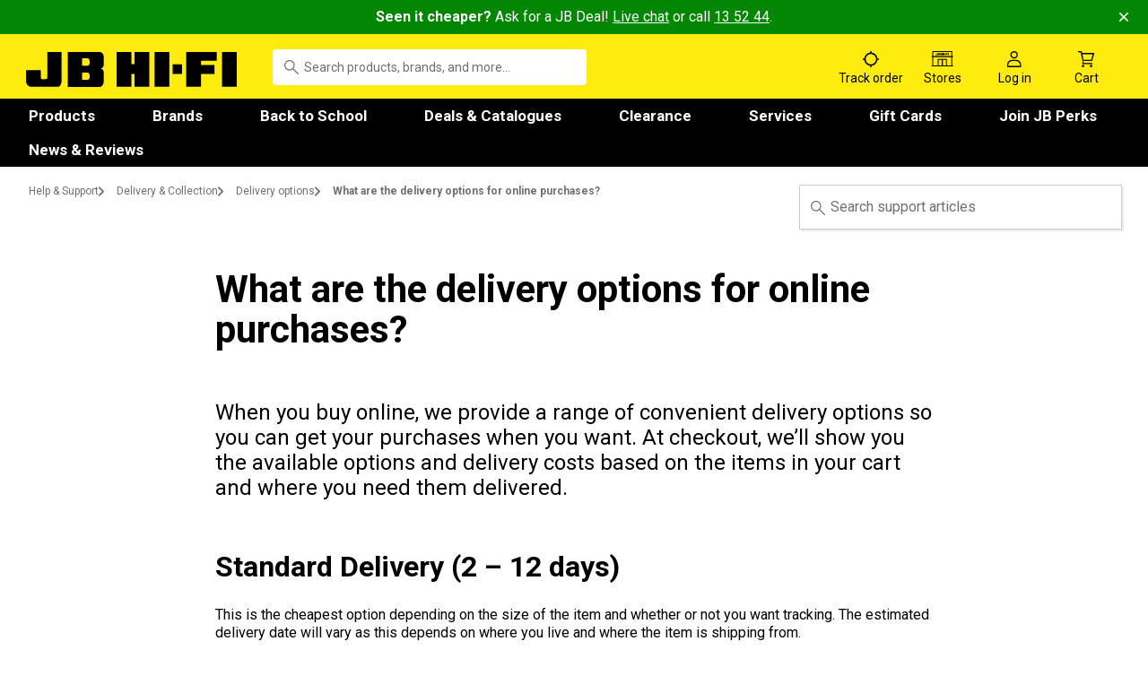

--- FILE ---
content_type: text/html; charset=utf-8
request_url: https://www.google.com/recaptcha/enterprise/anchor?ar=1&k=6LewUkQoAAAAACjjhhlNDb4WOpaWFVs9ZJhnqogl&co=aHR0cHM6Ly93d3cuamJoaWZpLmNvbS5hdTo0NDM.&hl=en&v=PoyoqOPhxBO7pBk68S4YbpHZ&size=invisible&anchor-ms=20000&execute-ms=30000&cb=gdtuljopd9ki
body_size: 48735
content:
<!DOCTYPE HTML><html dir="ltr" lang="en"><head><meta http-equiv="Content-Type" content="text/html; charset=UTF-8">
<meta http-equiv="X-UA-Compatible" content="IE=edge">
<title>reCAPTCHA</title>
<style type="text/css">
/* cyrillic-ext */
@font-face {
  font-family: 'Roboto';
  font-style: normal;
  font-weight: 400;
  font-stretch: 100%;
  src: url(//fonts.gstatic.com/s/roboto/v48/KFO7CnqEu92Fr1ME7kSn66aGLdTylUAMa3GUBHMdazTgWw.woff2) format('woff2');
  unicode-range: U+0460-052F, U+1C80-1C8A, U+20B4, U+2DE0-2DFF, U+A640-A69F, U+FE2E-FE2F;
}
/* cyrillic */
@font-face {
  font-family: 'Roboto';
  font-style: normal;
  font-weight: 400;
  font-stretch: 100%;
  src: url(//fonts.gstatic.com/s/roboto/v48/KFO7CnqEu92Fr1ME7kSn66aGLdTylUAMa3iUBHMdazTgWw.woff2) format('woff2');
  unicode-range: U+0301, U+0400-045F, U+0490-0491, U+04B0-04B1, U+2116;
}
/* greek-ext */
@font-face {
  font-family: 'Roboto';
  font-style: normal;
  font-weight: 400;
  font-stretch: 100%;
  src: url(//fonts.gstatic.com/s/roboto/v48/KFO7CnqEu92Fr1ME7kSn66aGLdTylUAMa3CUBHMdazTgWw.woff2) format('woff2');
  unicode-range: U+1F00-1FFF;
}
/* greek */
@font-face {
  font-family: 'Roboto';
  font-style: normal;
  font-weight: 400;
  font-stretch: 100%;
  src: url(//fonts.gstatic.com/s/roboto/v48/KFO7CnqEu92Fr1ME7kSn66aGLdTylUAMa3-UBHMdazTgWw.woff2) format('woff2');
  unicode-range: U+0370-0377, U+037A-037F, U+0384-038A, U+038C, U+038E-03A1, U+03A3-03FF;
}
/* math */
@font-face {
  font-family: 'Roboto';
  font-style: normal;
  font-weight: 400;
  font-stretch: 100%;
  src: url(//fonts.gstatic.com/s/roboto/v48/KFO7CnqEu92Fr1ME7kSn66aGLdTylUAMawCUBHMdazTgWw.woff2) format('woff2');
  unicode-range: U+0302-0303, U+0305, U+0307-0308, U+0310, U+0312, U+0315, U+031A, U+0326-0327, U+032C, U+032F-0330, U+0332-0333, U+0338, U+033A, U+0346, U+034D, U+0391-03A1, U+03A3-03A9, U+03B1-03C9, U+03D1, U+03D5-03D6, U+03F0-03F1, U+03F4-03F5, U+2016-2017, U+2034-2038, U+203C, U+2040, U+2043, U+2047, U+2050, U+2057, U+205F, U+2070-2071, U+2074-208E, U+2090-209C, U+20D0-20DC, U+20E1, U+20E5-20EF, U+2100-2112, U+2114-2115, U+2117-2121, U+2123-214F, U+2190, U+2192, U+2194-21AE, U+21B0-21E5, U+21F1-21F2, U+21F4-2211, U+2213-2214, U+2216-22FF, U+2308-230B, U+2310, U+2319, U+231C-2321, U+2336-237A, U+237C, U+2395, U+239B-23B7, U+23D0, U+23DC-23E1, U+2474-2475, U+25AF, U+25B3, U+25B7, U+25BD, U+25C1, U+25CA, U+25CC, U+25FB, U+266D-266F, U+27C0-27FF, U+2900-2AFF, U+2B0E-2B11, U+2B30-2B4C, U+2BFE, U+3030, U+FF5B, U+FF5D, U+1D400-1D7FF, U+1EE00-1EEFF;
}
/* symbols */
@font-face {
  font-family: 'Roboto';
  font-style: normal;
  font-weight: 400;
  font-stretch: 100%;
  src: url(//fonts.gstatic.com/s/roboto/v48/KFO7CnqEu92Fr1ME7kSn66aGLdTylUAMaxKUBHMdazTgWw.woff2) format('woff2');
  unicode-range: U+0001-000C, U+000E-001F, U+007F-009F, U+20DD-20E0, U+20E2-20E4, U+2150-218F, U+2190, U+2192, U+2194-2199, U+21AF, U+21E6-21F0, U+21F3, U+2218-2219, U+2299, U+22C4-22C6, U+2300-243F, U+2440-244A, U+2460-24FF, U+25A0-27BF, U+2800-28FF, U+2921-2922, U+2981, U+29BF, U+29EB, U+2B00-2BFF, U+4DC0-4DFF, U+FFF9-FFFB, U+10140-1018E, U+10190-1019C, U+101A0, U+101D0-101FD, U+102E0-102FB, U+10E60-10E7E, U+1D2C0-1D2D3, U+1D2E0-1D37F, U+1F000-1F0FF, U+1F100-1F1AD, U+1F1E6-1F1FF, U+1F30D-1F30F, U+1F315, U+1F31C, U+1F31E, U+1F320-1F32C, U+1F336, U+1F378, U+1F37D, U+1F382, U+1F393-1F39F, U+1F3A7-1F3A8, U+1F3AC-1F3AF, U+1F3C2, U+1F3C4-1F3C6, U+1F3CA-1F3CE, U+1F3D4-1F3E0, U+1F3ED, U+1F3F1-1F3F3, U+1F3F5-1F3F7, U+1F408, U+1F415, U+1F41F, U+1F426, U+1F43F, U+1F441-1F442, U+1F444, U+1F446-1F449, U+1F44C-1F44E, U+1F453, U+1F46A, U+1F47D, U+1F4A3, U+1F4B0, U+1F4B3, U+1F4B9, U+1F4BB, U+1F4BF, U+1F4C8-1F4CB, U+1F4D6, U+1F4DA, U+1F4DF, U+1F4E3-1F4E6, U+1F4EA-1F4ED, U+1F4F7, U+1F4F9-1F4FB, U+1F4FD-1F4FE, U+1F503, U+1F507-1F50B, U+1F50D, U+1F512-1F513, U+1F53E-1F54A, U+1F54F-1F5FA, U+1F610, U+1F650-1F67F, U+1F687, U+1F68D, U+1F691, U+1F694, U+1F698, U+1F6AD, U+1F6B2, U+1F6B9-1F6BA, U+1F6BC, U+1F6C6-1F6CF, U+1F6D3-1F6D7, U+1F6E0-1F6EA, U+1F6F0-1F6F3, U+1F6F7-1F6FC, U+1F700-1F7FF, U+1F800-1F80B, U+1F810-1F847, U+1F850-1F859, U+1F860-1F887, U+1F890-1F8AD, U+1F8B0-1F8BB, U+1F8C0-1F8C1, U+1F900-1F90B, U+1F93B, U+1F946, U+1F984, U+1F996, U+1F9E9, U+1FA00-1FA6F, U+1FA70-1FA7C, U+1FA80-1FA89, U+1FA8F-1FAC6, U+1FACE-1FADC, U+1FADF-1FAE9, U+1FAF0-1FAF8, U+1FB00-1FBFF;
}
/* vietnamese */
@font-face {
  font-family: 'Roboto';
  font-style: normal;
  font-weight: 400;
  font-stretch: 100%;
  src: url(//fonts.gstatic.com/s/roboto/v48/KFO7CnqEu92Fr1ME7kSn66aGLdTylUAMa3OUBHMdazTgWw.woff2) format('woff2');
  unicode-range: U+0102-0103, U+0110-0111, U+0128-0129, U+0168-0169, U+01A0-01A1, U+01AF-01B0, U+0300-0301, U+0303-0304, U+0308-0309, U+0323, U+0329, U+1EA0-1EF9, U+20AB;
}
/* latin-ext */
@font-face {
  font-family: 'Roboto';
  font-style: normal;
  font-weight: 400;
  font-stretch: 100%;
  src: url(//fonts.gstatic.com/s/roboto/v48/KFO7CnqEu92Fr1ME7kSn66aGLdTylUAMa3KUBHMdazTgWw.woff2) format('woff2');
  unicode-range: U+0100-02BA, U+02BD-02C5, U+02C7-02CC, U+02CE-02D7, U+02DD-02FF, U+0304, U+0308, U+0329, U+1D00-1DBF, U+1E00-1E9F, U+1EF2-1EFF, U+2020, U+20A0-20AB, U+20AD-20C0, U+2113, U+2C60-2C7F, U+A720-A7FF;
}
/* latin */
@font-face {
  font-family: 'Roboto';
  font-style: normal;
  font-weight: 400;
  font-stretch: 100%;
  src: url(//fonts.gstatic.com/s/roboto/v48/KFO7CnqEu92Fr1ME7kSn66aGLdTylUAMa3yUBHMdazQ.woff2) format('woff2');
  unicode-range: U+0000-00FF, U+0131, U+0152-0153, U+02BB-02BC, U+02C6, U+02DA, U+02DC, U+0304, U+0308, U+0329, U+2000-206F, U+20AC, U+2122, U+2191, U+2193, U+2212, U+2215, U+FEFF, U+FFFD;
}
/* cyrillic-ext */
@font-face {
  font-family: 'Roboto';
  font-style: normal;
  font-weight: 500;
  font-stretch: 100%;
  src: url(//fonts.gstatic.com/s/roboto/v48/KFO7CnqEu92Fr1ME7kSn66aGLdTylUAMa3GUBHMdazTgWw.woff2) format('woff2');
  unicode-range: U+0460-052F, U+1C80-1C8A, U+20B4, U+2DE0-2DFF, U+A640-A69F, U+FE2E-FE2F;
}
/* cyrillic */
@font-face {
  font-family: 'Roboto';
  font-style: normal;
  font-weight: 500;
  font-stretch: 100%;
  src: url(//fonts.gstatic.com/s/roboto/v48/KFO7CnqEu92Fr1ME7kSn66aGLdTylUAMa3iUBHMdazTgWw.woff2) format('woff2');
  unicode-range: U+0301, U+0400-045F, U+0490-0491, U+04B0-04B1, U+2116;
}
/* greek-ext */
@font-face {
  font-family: 'Roboto';
  font-style: normal;
  font-weight: 500;
  font-stretch: 100%;
  src: url(//fonts.gstatic.com/s/roboto/v48/KFO7CnqEu92Fr1ME7kSn66aGLdTylUAMa3CUBHMdazTgWw.woff2) format('woff2');
  unicode-range: U+1F00-1FFF;
}
/* greek */
@font-face {
  font-family: 'Roboto';
  font-style: normal;
  font-weight: 500;
  font-stretch: 100%;
  src: url(//fonts.gstatic.com/s/roboto/v48/KFO7CnqEu92Fr1ME7kSn66aGLdTylUAMa3-UBHMdazTgWw.woff2) format('woff2');
  unicode-range: U+0370-0377, U+037A-037F, U+0384-038A, U+038C, U+038E-03A1, U+03A3-03FF;
}
/* math */
@font-face {
  font-family: 'Roboto';
  font-style: normal;
  font-weight: 500;
  font-stretch: 100%;
  src: url(//fonts.gstatic.com/s/roboto/v48/KFO7CnqEu92Fr1ME7kSn66aGLdTylUAMawCUBHMdazTgWw.woff2) format('woff2');
  unicode-range: U+0302-0303, U+0305, U+0307-0308, U+0310, U+0312, U+0315, U+031A, U+0326-0327, U+032C, U+032F-0330, U+0332-0333, U+0338, U+033A, U+0346, U+034D, U+0391-03A1, U+03A3-03A9, U+03B1-03C9, U+03D1, U+03D5-03D6, U+03F0-03F1, U+03F4-03F5, U+2016-2017, U+2034-2038, U+203C, U+2040, U+2043, U+2047, U+2050, U+2057, U+205F, U+2070-2071, U+2074-208E, U+2090-209C, U+20D0-20DC, U+20E1, U+20E5-20EF, U+2100-2112, U+2114-2115, U+2117-2121, U+2123-214F, U+2190, U+2192, U+2194-21AE, U+21B0-21E5, U+21F1-21F2, U+21F4-2211, U+2213-2214, U+2216-22FF, U+2308-230B, U+2310, U+2319, U+231C-2321, U+2336-237A, U+237C, U+2395, U+239B-23B7, U+23D0, U+23DC-23E1, U+2474-2475, U+25AF, U+25B3, U+25B7, U+25BD, U+25C1, U+25CA, U+25CC, U+25FB, U+266D-266F, U+27C0-27FF, U+2900-2AFF, U+2B0E-2B11, U+2B30-2B4C, U+2BFE, U+3030, U+FF5B, U+FF5D, U+1D400-1D7FF, U+1EE00-1EEFF;
}
/* symbols */
@font-face {
  font-family: 'Roboto';
  font-style: normal;
  font-weight: 500;
  font-stretch: 100%;
  src: url(//fonts.gstatic.com/s/roboto/v48/KFO7CnqEu92Fr1ME7kSn66aGLdTylUAMaxKUBHMdazTgWw.woff2) format('woff2');
  unicode-range: U+0001-000C, U+000E-001F, U+007F-009F, U+20DD-20E0, U+20E2-20E4, U+2150-218F, U+2190, U+2192, U+2194-2199, U+21AF, U+21E6-21F0, U+21F3, U+2218-2219, U+2299, U+22C4-22C6, U+2300-243F, U+2440-244A, U+2460-24FF, U+25A0-27BF, U+2800-28FF, U+2921-2922, U+2981, U+29BF, U+29EB, U+2B00-2BFF, U+4DC0-4DFF, U+FFF9-FFFB, U+10140-1018E, U+10190-1019C, U+101A0, U+101D0-101FD, U+102E0-102FB, U+10E60-10E7E, U+1D2C0-1D2D3, U+1D2E0-1D37F, U+1F000-1F0FF, U+1F100-1F1AD, U+1F1E6-1F1FF, U+1F30D-1F30F, U+1F315, U+1F31C, U+1F31E, U+1F320-1F32C, U+1F336, U+1F378, U+1F37D, U+1F382, U+1F393-1F39F, U+1F3A7-1F3A8, U+1F3AC-1F3AF, U+1F3C2, U+1F3C4-1F3C6, U+1F3CA-1F3CE, U+1F3D4-1F3E0, U+1F3ED, U+1F3F1-1F3F3, U+1F3F5-1F3F7, U+1F408, U+1F415, U+1F41F, U+1F426, U+1F43F, U+1F441-1F442, U+1F444, U+1F446-1F449, U+1F44C-1F44E, U+1F453, U+1F46A, U+1F47D, U+1F4A3, U+1F4B0, U+1F4B3, U+1F4B9, U+1F4BB, U+1F4BF, U+1F4C8-1F4CB, U+1F4D6, U+1F4DA, U+1F4DF, U+1F4E3-1F4E6, U+1F4EA-1F4ED, U+1F4F7, U+1F4F9-1F4FB, U+1F4FD-1F4FE, U+1F503, U+1F507-1F50B, U+1F50D, U+1F512-1F513, U+1F53E-1F54A, U+1F54F-1F5FA, U+1F610, U+1F650-1F67F, U+1F687, U+1F68D, U+1F691, U+1F694, U+1F698, U+1F6AD, U+1F6B2, U+1F6B9-1F6BA, U+1F6BC, U+1F6C6-1F6CF, U+1F6D3-1F6D7, U+1F6E0-1F6EA, U+1F6F0-1F6F3, U+1F6F7-1F6FC, U+1F700-1F7FF, U+1F800-1F80B, U+1F810-1F847, U+1F850-1F859, U+1F860-1F887, U+1F890-1F8AD, U+1F8B0-1F8BB, U+1F8C0-1F8C1, U+1F900-1F90B, U+1F93B, U+1F946, U+1F984, U+1F996, U+1F9E9, U+1FA00-1FA6F, U+1FA70-1FA7C, U+1FA80-1FA89, U+1FA8F-1FAC6, U+1FACE-1FADC, U+1FADF-1FAE9, U+1FAF0-1FAF8, U+1FB00-1FBFF;
}
/* vietnamese */
@font-face {
  font-family: 'Roboto';
  font-style: normal;
  font-weight: 500;
  font-stretch: 100%;
  src: url(//fonts.gstatic.com/s/roboto/v48/KFO7CnqEu92Fr1ME7kSn66aGLdTylUAMa3OUBHMdazTgWw.woff2) format('woff2');
  unicode-range: U+0102-0103, U+0110-0111, U+0128-0129, U+0168-0169, U+01A0-01A1, U+01AF-01B0, U+0300-0301, U+0303-0304, U+0308-0309, U+0323, U+0329, U+1EA0-1EF9, U+20AB;
}
/* latin-ext */
@font-face {
  font-family: 'Roboto';
  font-style: normal;
  font-weight: 500;
  font-stretch: 100%;
  src: url(//fonts.gstatic.com/s/roboto/v48/KFO7CnqEu92Fr1ME7kSn66aGLdTylUAMa3KUBHMdazTgWw.woff2) format('woff2');
  unicode-range: U+0100-02BA, U+02BD-02C5, U+02C7-02CC, U+02CE-02D7, U+02DD-02FF, U+0304, U+0308, U+0329, U+1D00-1DBF, U+1E00-1E9F, U+1EF2-1EFF, U+2020, U+20A0-20AB, U+20AD-20C0, U+2113, U+2C60-2C7F, U+A720-A7FF;
}
/* latin */
@font-face {
  font-family: 'Roboto';
  font-style: normal;
  font-weight: 500;
  font-stretch: 100%;
  src: url(//fonts.gstatic.com/s/roboto/v48/KFO7CnqEu92Fr1ME7kSn66aGLdTylUAMa3yUBHMdazQ.woff2) format('woff2');
  unicode-range: U+0000-00FF, U+0131, U+0152-0153, U+02BB-02BC, U+02C6, U+02DA, U+02DC, U+0304, U+0308, U+0329, U+2000-206F, U+20AC, U+2122, U+2191, U+2193, U+2212, U+2215, U+FEFF, U+FFFD;
}
/* cyrillic-ext */
@font-face {
  font-family: 'Roboto';
  font-style: normal;
  font-weight: 900;
  font-stretch: 100%;
  src: url(//fonts.gstatic.com/s/roboto/v48/KFO7CnqEu92Fr1ME7kSn66aGLdTylUAMa3GUBHMdazTgWw.woff2) format('woff2');
  unicode-range: U+0460-052F, U+1C80-1C8A, U+20B4, U+2DE0-2DFF, U+A640-A69F, U+FE2E-FE2F;
}
/* cyrillic */
@font-face {
  font-family: 'Roboto';
  font-style: normal;
  font-weight: 900;
  font-stretch: 100%;
  src: url(//fonts.gstatic.com/s/roboto/v48/KFO7CnqEu92Fr1ME7kSn66aGLdTylUAMa3iUBHMdazTgWw.woff2) format('woff2');
  unicode-range: U+0301, U+0400-045F, U+0490-0491, U+04B0-04B1, U+2116;
}
/* greek-ext */
@font-face {
  font-family: 'Roboto';
  font-style: normal;
  font-weight: 900;
  font-stretch: 100%;
  src: url(//fonts.gstatic.com/s/roboto/v48/KFO7CnqEu92Fr1ME7kSn66aGLdTylUAMa3CUBHMdazTgWw.woff2) format('woff2');
  unicode-range: U+1F00-1FFF;
}
/* greek */
@font-face {
  font-family: 'Roboto';
  font-style: normal;
  font-weight: 900;
  font-stretch: 100%;
  src: url(//fonts.gstatic.com/s/roboto/v48/KFO7CnqEu92Fr1ME7kSn66aGLdTylUAMa3-UBHMdazTgWw.woff2) format('woff2');
  unicode-range: U+0370-0377, U+037A-037F, U+0384-038A, U+038C, U+038E-03A1, U+03A3-03FF;
}
/* math */
@font-face {
  font-family: 'Roboto';
  font-style: normal;
  font-weight: 900;
  font-stretch: 100%;
  src: url(//fonts.gstatic.com/s/roboto/v48/KFO7CnqEu92Fr1ME7kSn66aGLdTylUAMawCUBHMdazTgWw.woff2) format('woff2');
  unicode-range: U+0302-0303, U+0305, U+0307-0308, U+0310, U+0312, U+0315, U+031A, U+0326-0327, U+032C, U+032F-0330, U+0332-0333, U+0338, U+033A, U+0346, U+034D, U+0391-03A1, U+03A3-03A9, U+03B1-03C9, U+03D1, U+03D5-03D6, U+03F0-03F1, U+03F4-03F5, U+2016-2017, U+2034-2038, U+203C, U+2040, U+2043, U+2047, U+2050, U+2057, U+205F, U+2070-2071, U+2074-208E, U+2090-209C, U+20D0-20DC, U+20E1, U+20E5-20EF, U+2100-2112, U+2114-2115, U+2117-2121, U+2123-214F, U+2190, U+2192, U+2194-21AE, U+21B0-21E5, U+21F1-21F2, U+21F4-2211, U+2213-2214, U+2216-22FF, U+2308-230B, U+2310, U+2319, U+231C-2321, U+2336-237A, U+237C, U+2395, U+239B-23B7, U+23D0, U+23DC-23E1, U+2474-2475, U+25AF, U+25B3, U+25B7, U+25BD, U+25C1, U+25CA, U+25CC, U+25FB, U+266D-266F, U+27C0-27FF, U+2900-2AFF, U+2B0E-2B11, U+2B30-2B4C, U+2BFE, U+3030, U+FF5B, U+FF5D, U+1D400-1D7FF, U+1EE00-1EEFF;
}
/* symbols */
@font-face {
  font-family: 'Roboto';
  font-style: normal;
  font-weight: 900;
  font-stretch: 100%;
  src: url(//fonts.gstatic.com/s/roboto/v48/KFO7CnqEu92Fr1ME7kSn66aGLdTylUAMaxKUBHMdazTgWw.woff2) format('woff2');
  unicode-range: U+0001-000C, U+000E-001F, U+007F-009F, U+20DD-20E0, U+20E2-20E4, U+2150-218F, U+2190, U+2192, U+2194-2199, U+21AF, U+21E6-21F0, U+21F3, U+2218-2219, U+2299, U+22C4-22C6, U+2300-243F, U+2440-244A, U+2460-24FF, U+25A0-27BF, U+2800-28FF, U+2921-2922, U+2981, U+29BF, U+29EB, U+2B00-2BFF, U+4DC0-4DFF, U+FFF9-FFFB, U+10140-1018E, U+10190-1019C, U+101A0, U+101D0-101FD, U+102E0-102FB, U+10E60-10E7E, U+1D2C0-1D2D3, U+1D2E0-1D37F, U+1F000-1F0FF, U+1F100-1F1AD, U+1F1E6-1F1FF, U+1F30D-1F30F, U+1F315, U+1F31C, U+1F31E, U+1F320-1F32C, U+1F336, U+1F378, U+1F37D, U+1F382, U+1F393-1F39F, U+1F3A7-1F3A8, U+1F3AC-1F3AF, U+1F3C2, U+1F3C4-1F3C6, U+1F3CA-1F3CE, U+1F3D4-1F3E0, U+1F3ED, U+1F3F1-1F3F3, U+1F3F5-1F3F7, U+1F408, U+1F415, U+1F41F, U+1F426, U+1F43F, U+1F441-1F442, U+1F444, U+1F446-1F449, U+1F44C-1F44E, U+1F453, U+1F46A, U+1F47D, U+1F4A3, U+1F4B0, U+1F4B3, U+1F4B9, U+1F4BB, U+1F4BF, U+1F4C8-1F4CB, U+1F4D6, U+1F4DA, U+1F4DF, U+1F4E3-1F4E6, U+1F4EA-1F4ED, U+1F4F7, U+1F4F9-1F4FB, U+1F4FD-1F4FE, U+1F503, U+1F507-1F50B, U+1F50D, U+1F512-1F513, U+1F53E-1F54A, U+1F54F-1F5FA, U+1F610, U+1F650-1F67F, U+1F687, U+1F68D, U+1F691, U+1F694, U+1F698, U+1F6AD, U+1F6B2, U+1F6B9-1F6BA, U+1F6BC, U+1F6C6-1F6CF, U+1F6D3-1F6D7, U+1F6E0-1F6EA, U+1F6F0-1F6F3, U+1F6F7-1F6FC, U+1F700-1F7FF, U+1F800-1F80B, U+1F810-1F847, U+1F850-1F859, U+1F860-1F887, U+1F890-1F8AD, U+1F8B0-1F8BB, U+1F8C0-1F8C1, U+1F900-1F90B, U+1F93B, U+1F946, U+1F984, U+1F996, U+1F9E9, U+1FA00-1FA6F, U+1FA70-1FA7C, U+1FA80-1FA89, U+1FA8F-1FAC6, U+1FACE-1FADC, U+1FADF-1FAE9, U+1FAF0-1FAF8, U+1FB00-1FBFF;
}
/* vietnamese */
@font-face {
  font-family: 'Roboto';
  font-style: normal;
  font-weight: 900;
  font-stretch: 100%;
  src: url(//fonts.gstatic.com/s/roboto/v48/KFO7CnqEu92Fr1ME7kSn66aGLdTylUAMa3OUBHMdazTgWw.woff2) format('woff2');
  unicode-range: U+0102-0103, U+0110-0111, U+0128-0129, U+0168-0169, U+01A0-01A1, U+01AF-01B0, U+0300-0301, U+0303-0304, U+0308-0309, U+0323, U+0329, U+1EA0-1EF9, U+20AB;
}
/* latin-ext */
@font-face {
  font-family: 'Roboto';
  font-style: normal;
  font-weight: 900;
  font-stretch: 100%;
  src: url(//fonts.gstatic.com/s/roboto/v48/KFO7CnqEu92Fr1ME7kSn66aGLdTylUAMa3KUBHMdazTgWw.woff2) format('woff2');
  unicode-range: U+0100-02BA, U+02BD-02C5, U+02C7-02CC, U+02CE-02D7, U+02DD-02FF, U+0304, U+0308, U+0329, U+1D00-1DBF, U+1E00-1E9F, U+1EF2-1EFF, U+2020, U+20A0-20AB, U+20AD-20C0, U+2113, U+2C60-2C7F, U+A720-A7FF;
}
/* latin */
@font-face {
  font-family: 'Roboto';
  font-style: normal;
  font-weight: 900;
  font-stretch: 100%;
  src: url(//fonts.gstatic.com/s/roboto/v48/KFO7CnqEu92Fr1ME7kSn66aGLdTylUAMa3yUBHMdazQ.woff2) format('woff2');
  unicode-range: U+0000-00FF, U+0131, U+0152-0153, U+02BB-02BC, U+02C6, U+02DA, U+02DC, U+0304, U+0308, U+0329, U+2000-206F, U+20AC, U+2122, U+2191, U+2193, U+2212, U+2215, U+FEFF, U+FFFD;
}

</style>
<link rel="stylesheet" type="text/css" href="https://www.gstatic.com/recaptcha/releases/PoyoqOPhxBO7pBk68S4YbpHZ/styles__ltr.css">
<script nonce="26rHkhSAkFhPgmTlrYljMQ" type="text/javascript">window['__recaptcha_api'] = 'https://www.google.com/recaptcha/enterprise/';</script>
<script type="text/javascript" src="https://www.gstatic.com/recaptcha/releases/PoyoqOPhxBO7pBk68S4YbpHZ/recaptcha__en.js" nonce="26rHkhSAkFhPgmTlrYljMQ">
      
    </script></head>
<body><div id="rc-anchor-alert" class="rc-anchor-alert"></div>
<input type="hidden" id="recaptcha-token" value="[base64]">
<script type="text/javascript" nonce="26rHkhSAkFhPgmTlrYljMQ">
      recaptcha.anchor.Main.init("[\x22ainput\x22,[\x22bgdata\x22,\x22\x22,\[base64]/[base64]/[base64]/bmV3IHJbeF0oY1swXSk6RT09Mj9uZXcgclt4XShjWzBdLGNbMV0pOkU9PTM/bmV3IHJbeF0oY1swXSxjWzFdLGNbMl0pOkU9PTQ/[base64]/[base64]/[base64]/[base64]/[base64]/[base64]/[base64]/[base64]\x22,\[base64]\\u003d\\u003d\x22,\x22wobDisKvw6QAw7vCm8KRQMORScOjGcOSDzwqwpgHw7VzLcOBwosbTBvDjMK2FMKOaTDChcO8wpzDrhrCrcK4w5sDwoo0wqwSw4bCsxA7PsKpfEdiDsKbw6xqESYVwoPCiy/[base64]/CpcONwqxMXz5FAMKew5h1woPDpcO2TcOwacOlw5/CgcKnP1g7wqPCp8KCL8KKd8KqwpPCosOaw4pnY2swSMOYRRtDL0Qjw5bCisKreGhTVnNDIcK9wpxzw5N8w5Y7wrY/w6PCl3oqBcOtw6QdVMOfwoXDmAIEw6/Dl3jClMK2d0rCusOQVTg+w4Ruw51fw4paV8KAf8OnK2DChcO5H8K1XzIVesOrwrY5w49bL8OsX0ApwpXCs1YyCcKTFkvDmkDDisKdw7nCm1NdbMKhNcK9KC7DvcOSPRbCv8ObX0nCpcKNSVbDmMKcKyfClhfDlyLCnQvDnVDDrCEhwofCmMO/RcKPw6ojwoRHwrLCvMKBHWtJIRVzwoPDhMKLw4YcwobCtWLCgBEJOFrCisKXZADDt8KYBlzDu8KkUUvDkRPDtMOWBSjCvRnDpMKOwodufMOaLE9pw5xnwovCjcKOw5x2CyIcw6HDrsKPI8OVwprDssO2w7t3wo4FLRRlMh/[base64]/CnsKcw5s2w4xkw5JLwqHDg8OsWsO8NMOlw4UIwo4CA8KvJ1U+w4jCuwQOw6DCpQINwq/DhFjCnkkcw73ClMOhwo1xPHTDkcOgwposCMOxWsKgw6QhFMOCGWAYXCjDj8KCW8OzFMOVCSFxa8OvCMKKTHJuGSzDqcK3wotQdsKfa286OUBXwr/CiMODWlnDrR/Dr3DDkQDChMKDwqIYCMOnwrnCuzrCocOfT1vDnw8xXCJmZMKBM8KfdDTDgRkGw4s+IALDnsKbw6vCoMOZJyQqw73Crn1KRhDDusKMwobCn8Oyw7bDmMKnw5TDt8OAwrFORn7CscKyG1sqVsK/[base64]/FR7DvRXDmRNJIBFCcyRrYgc4wrI/w5MXwqHCh8KTL8OCw6bCpEYxP1k4AMKnWSPCvsKmw4jDo8OlRFfCjcKrKHDDpcObXU7CoWFzwpzCkS41wrDDrmlZPDXCmMOKNVhaS2tmwoDDoltPDHInwpFXPsOawqoKZcOzwoQaw4oDXsOYwoTCoXkZw4fCsGnCh8OmS2fDuMKZRcOIRcK9wr/DmMKQdWEvw5nDnCh+AcKvwp5VaR3DowwdwoVpE2dAw5zCsmt9wqXDicKdWcKnwoDDn3bDhUl6w63DtyJ2ah1cAFnDtzxnAcOvfQvDtcOlwodPaRliwq8ewqMUE3DCrcKmUidvGXcXwozCjMO3CjrCqWrDskgUV8OTe8K9woErw77CmcOTw5/CgsObw4MUHMK0wq8TNsKow4fCkm/ChMO4wrzCmlNsw6PCr1/CnxLCr8OqeR/DiGBow7/CpiAYw7nDksKEw7TDuhvCisO4w4d6wprDrWvCj8KQBTgJw5rDpDfDpcKFW8KDS8O6HyrCmWlpaMK0fMODFjDCl8Okw7dEL1DDlHwIacKXw4vDhMKxIsOKEsOKCMKaw67CimTDuD/DncKgWsK2wqRAwrHDp0xoS0bDiQXCnnt1bHlIwq7Drl7CqsOMPxnCtcKBWMK3ecKOS2PCssKKwrTDk8KoJQHCpknDmlQ+w6bCiMKMw5rCt8KfwqxeUi7ChcKQwo5RJsOKw4zDrwPDjMO3wrLDt2RISsOYwpU1J8K2wq7Cm15POnrDkWsaw5bDsMKZw7YBcg/CuCRQw4LCkEIsHUbDlUdnYcO9wo9dI8OgKTR5w53CnMK4w53DqMOCw4HDj1nDu8Osw6vCsGLDn8Obw63CqMKGw4NzPgLDrMK4w5TDmsOBDzE0K3/[base64]/AyPDoGPCigTDlsO+ZAU9w6fCtsOlehrCgsKmbMKTwpAWUsKdw4EaWjtfUwEewqnCmMOsZ8Krw7XCjsOZf8OqwrEWIcORU0rDuFvCrUnChsKuw4/CnxJGw5MZGMKSK8KGEMKzNsO8dQjDr8OWwpY6Ag3DvT0/[base64]/[base64]/A8KYwqZqJcKvw7PClWkJJxrCn8OebTcOw75Ww53CpMOhM8KLwqNKw63ClsO+DnoHAcK8BcO5wrXCqGDCvcKWw4TCk8OpHcOIwoDCh8KsKifDvsKKC8OFwppdEhMCE8KLw5Nje8OGwo7Cug7DqMKRXTrDrFnDiMKpJ8Kxw5bDosKEw4s/w5cnw5E3w4YPwovCmFFqwqDDl8OTMV5Ww6Afwqh9w6sVw7UNGcKCwpbCsShwP8KXPMO/wpPDj8KJHy/CpnnCq8OvNMKiJXjClMOjwqzDtMOmB1bDsEQYwpQCw5XChHVMwosVZyvCiMKjEsOJw5nCgSo0w7t+PQbDlSDDpQEWJ8ODLB7CjD7DilXDp8KEc8K8QkXDmcOMWQkJb8KBK0DCt8ObU8OeasOGwolocg/DrMKvHcOGCcOGw7fDlcKiw4nCrnbCtF8VJ8OQbWXDsMKHwqwIwpfDvsK1wo/CgiQOw601wqLCnmTDhn9VAAx/FsONw53DrsODAMOLSsOKU8OcTidcQzhCHsKVwo9qXQDDhcKhwqbCtWd6wrTCpwxQd8KpWzPCisKYw6nDu8K/Xxk7TMKsST/Dqig5w6DDgsK+FcOcwo/CsiPCqU/CvHHDtF3CrcK4w5nCpsKow5oRw73ClW3DkMKQGCxJw7sOwrfDtMOLwpnCp8OXw5Y7wpHDqsO8MAjDpjzCjltzTMOoTMOHRnpwNVXCiHVnwqQRwpbDvRUuwo8QwohBPjvDmMKXwqnDocOXZcOaGcO0Wn/Dog3CgWvCscKeIn3CnMKcIjYHwpzDo2HCm8Ktwr/[base64]/CiMOUfsKCXcKgw7AnVxzCrlMUa8Ocw6d/w4vDisOHVMKVwo3DqhlhUVLDgcKNw6PCljzDnMOdSMOHMsOpejbDtMOcwp/[base64]/CqcO5wqPClcKgL3bDqMKJwpMxFMKbw5TDhF4tw4AmJTl/wol8wqzDqsONRhcfw5low7zDo8KbAMKBw5Uhw6wiB8OLw7ogwobDvC5cOUdswp43wofDgcK5wq/DrEh2wqVXw4/DnEvDhsOlw5gCQsOjOBTCrWUlXHDDnMOWDMOrw6FKUmTCpSQXXMOFwqnDv8Kdw7XCoMKHw77CscOzMkzDpsKMcsKPwoTCojB6J8KCw6rCnMKZwqXCkAHCq8OTHDJce8OVS8K/USZPT8OiOyHCvMKrFSkOw6sbZ0VTwqnCvMOgw7bDgsOCZTFhwrApwp0hw4bDsz8sw48cwqPDvMOTW8Kpw4/[base64]/[base64]/[base64]/QkHDtcOTU14WwoEQaXHDqsOOw7fCgsO4w7Rfb8O9HHgOw6cgw6lzw7rDtD8DEcOnwo/Dn8Oxw5XDhsKdwoPDqVwKw7nDicKCw5FWBcOmwoNBw6jCtHPCmsK9wpPCik8xw7EewrzCvRTClsO8wqVlSMOdwrzDpMOrWC/CkzlvwpLCpkl3JMODw5AyXUnCmsKbRT3Ch8OodcOOH8OxH8KyBUXCoMO/[base64]/wr3CuT95BsOCwqUMwo49WsOMEsKHwrY7NV4mR8KPwoTCnQLCuSEIwqd/w5bCmcK8w7dZYlDDukFuw44Jwr/DlsO7Uxluw67CgkM9WzEkw4PCncKnU8O8w6DDm8OGwovDj8Kiwr88wrN9Fh1RR8OSwrrDoi0dw6bDrMOPQcKfw4PDocKoworCscKrw6bDhsO2wpbCoS3Dgk7CqsKiwoFfVMOLwpsnHijDlwUDIE7Do8ORFsOJecOzw5DCkhNHeMK/cjDDjMOvVMOEwo80woUnwoMkG8Kfw54MUsOHS2hBwq9ZwqbDpAXDgxwpBWfDjEfCqgMQw7AZwqHDkV0xw7PDh8KEwrgjCW7DnWrDsMOLCHnDj8KvwpcdLcObwqnDgD9gw6wTwqXCi8OQw5Eaw452I03DiGggw40iwqvDlcOVDz3Chm4oO0bCpMO1wposw7/DgifDm8Oww7jCrMKEO1oqwq9EwqJ+HsO7BMKRw4DCpsK/worCscOXw647cUzCrXJLM3dXw6Z4FsKUw7pOwqYWwoXDv8O2ScOKAHbCtlXDh17CjMO6YAY6wpTCr8KPf0HDvh04wpTCsMKCw5zDg0xUwpokBCrCi8OcwppXwqVXw5kLwrzCv2jDqMO/[base64]/CpcOjw7t0w4rCoMKqw6nDksOVaWrDtxvDnAMdVTZgDEzCusOPXcKdf8KKFMK4P8O1RcO5K8Oywo/DoQAuFcKibGMdw6fCmBvDksOawrDCpTTDiBU+w4QgwoLCo2QPwp7CtMK/wrjDrXzCg0LDtj/CunIbw7XCh0A6HcKWdDHDoMOBBMKOw5HCii8WQsKqDkDCoTvCphEiw6pPw6PCtwXDqVDDs3TCo2EnbsOlKMKAfMOlWmbDrcO0wolEw4bDv8O2wr3CmsOIwrHCrMOqw6/[base64]/Di2HCp8OQw6fChQXDmcKPMwLDj8KUw4fCpsOHw4bCvsKzwqIVwrQMwpBrUScWw7ERwpk2wo7DkAPCiH9gDyhdwprDs3ddw5nDosOjw7zDnh8gF8KDw5NKw4/[base64]/Do8KjGVnDkgU+DGTDlMO3wrzCjcOyRcOYGkBrwrN8w6HCjsK1w5TDvC5DeHF9CiVIw4MVwp8/w4oMe8KKwo9Cw6YowpzCq8OwHMKHGBRgRTbDvcOww4xIBcKNwr0dYcK0wrl9XcObBsO9VMO5GsOhwqvDjybDlMKMW2ctP8ONw4Jfwq/CmmZPbMOXwpE/P0LCoSckPh4cYjDDlcKcw4fCi3/CnsKcw4Mfw40zwq4ycMKLwrAlw4s4w6bDniJXJMK0wrkVw5kkwrDCo0wxLEXCtMOuCAgVw5fCpcOZwoTCkGrDpMKfL1A6MFEPw7wPwpzCoD/Cs2p+wpBmUm7CpcOOdcO2UcKPwpLDiMKRwojCvSnDumhKw6DCm8Kbw7xfRsK1NUDCn8O4V23DgjFSw4RTwrI3WlPCu3dcw4nCsMKwwroyw78lw7rCoW5HfMK5wqgJwq5HwqIecy/Ci0jCqyhOw6DDmsKJw6/[base64]/CMK5w6BCw69NwrcCw6VTw7gDw5kRLGMZL8KZwqATw5jCmw4wFxgCw6jCvVktw7Miw6sTwrnCncORw7rCjgxUw4kTPMK+N8OlUsKOZMO/QgfCiFVnKyt6wp/CjsOHUcOjKgXDqcKrVMO7w6JWworCrW7Co8O4wpzCtgvCo8KVwr7DmWfDlnHDlMOnw57DnMODL8O7F8KPw55xZ8OOwo8gwrPCn8KsccOnwr7DoGtywprDgx8vw61VwqHDlTQTwrbCsMO3w6Bia8KGV8OHBRDCkQREXk0rBsKrI8K9w6wcF0/DikzCtnXDrcO8w6DDlAY1wp3Dum/[base64]/CoCc9w5wPwqrDmMOVaSJ+w7NDXcKoKcOFM2Rgw6TCtcOCaSwrwpXCrWRxw4R7PMK8wqYWw7JAw6g7GsK4w7U3w4UVWyw2ZMO6wrg8woPDl1U1ZnTDpSNWwqvDh8ORw7c6wq3ChEItc8OURsKFd3Erw7Rww63ClsOdC8OPw5ciw6QqUcKFw7E/[base64]/[base64]/[base64]/DmChLw6EbejM+FcKMwqIJKsKlCXpFwozDpMKZwoo2wrsHw6sNB8Oow5TCt8OQOcOWTnBNw6fCh8Ozw5LCr1/DmRHDk8KHY8OOOlEyw5PCm8KxwpI1RWdMw63DlgzCssKnTsKLwqoTYk3Dn2HCrkBDw51pEhc8w71TwrrCoMKTQlzDrkPCncKROR/DhhLDs8Onw6l4wo/[base64]/[base64]/[base64]/DpMOMKcOswpbDjcKRXsKvwqnCsRhZZ8KuwpQWwqpuRi3Dl3LCpcKxwqjCq8Kuwp/Dk1J2w4bDkW1Rw509GE9sacKlX8KTP8OlwqfCn8Kvw7vCocKFAxBtw41vMcODwpDCok9gYMOmS8OdUMKlwozCosOPwq7Dq3M4FMKCC8KpH1QAw7vDusObJMKoecKBWmoHw6bDri4zBg8wwq7CqiTDpcKrw4XDp1vCkMO3DQ7CiMKZFMKbwo/[base64]/DncOTJsOObMKpwrkvGMKZwqxPw45nwrRcwrpoC8Kjw53Chi/[base64]/DkcK7UcKTw4nDhcO6w7VgRDfDtcKkd8Kew4BAbsOhwo8ywpLCr8KcJ8Kfw7ciw50cUcOzWk/ClcOwwqNRw7DCicKrw7vDs8OuEhfDosKIPFHClVHCs1TCpMKww61oRsKzT2htACVBM2Qdw53Cny8mw4rDkl/Dp8OwwqMMw4nCqV4tPhvDhFk8C2PCnCgTw7Y5Hj/[base64]/Cj0TCu8Kjw5FgwpUKwq95ORTCpcO+fBAZw4nDg8OYwqB1wp/DrsODw4RnVg4/w71Cw5zCp8K1QsOOwrBUaMKyw6ZQGsOFw4ZoOzLClGfCmC3CnMKOd8OPw6fDnRBHw5Yvw78bwr1lwqJpw7RnwpcJwp/DrzzCgCHDnjDCpkNUwr8kScK8wrJwMTRlNzIcw6FIwoQ5wo/[base64]/Dr2LDqnrCiUjDqkrCkx3DrcK1w4Ygd8KbLXnDmzrCmcOPUcOeeCPCoGbCpETCqTfCvcOhOnxlwp1zw4rDjsK5w4LDkGXClMObw6rCgsO/YQnCgiLDp8KzDcKEdsKIdsKwe8Krw4LDtMOdw59nYELCrQfCrcOGCMKiwr7Co8OqN3EPZsOSw41oczMEwqFDJg/CgcOpGcK+wpwyW8Khw6ANw7XDmMKRw73Dp8OlwrzCkcKOEh/ClhsYwrnDrj7CuWbCssK/CcOIw5ZVDMKuw5NXIMOBwo5ZIH02w7piwoHCtsKow4DDm8OaShIAXMOJwp7CunjCu8OWRsO9wpLDk8Ohw6/Chy7DvcOswr5ZOcOxKFAPe8OKdELDvHMTf8OEL8KEwp5kE8O6wqrDjjsiIEUvw5M0w5PDscOkwpfCscKecBluYsKQw6Mrwq3Co3VcYsKkwrTCu8KgHxx8NMO5w4VEwqHCj8KQCWbClUXCnMKQw4Bsw5rDrcKscsKuZibDnsOEHE3CrMOHwp/CiMKRw7BqwoDChsOAaMKGUcOFQT7Dm8OMWsKxwo9MPC8dw7XDpMOJPDweH8OCw5M3wprCocOAOcO+w7MswoABf1JUw5dPw6dlKTMcw7ctwonDg8OYwoPCisOlJ0jDvAbDrsONw4s/wqxUwp42w5MYw6Qkw6/[base64]/JkgjHAk+GMOpw7Q4EBHCkcOzHsKNW8OrwqDClMO/[base64]/CssKVwpPDr3LCh0RnwpR6E2oMNmspwos2wqLCn0NkM8KXw5VwccKTw6PCosOkwqPCtyRmwrpuw4MWw79KZBzDgTc6fsKzwrTDpEnDm19BXk/CrcOVP8Osw6XDs1TCgHYdw4Iywq3CshbDtg/[base64]/DosKYwrl5w7Msdj4cwrgYcEsaUsKCwpPDuAzCucOqIMOPwoxlwoDDqQViwp/DmMKKw5hoN8OPZ8KLwr4ww6vDg8KIWsKpEgoow7YFwq3CmsODHsOSwrnCrcKAwofDmBM8PMOFw55Yc3lvwqnCr07DoBLClsOkZWTDoXnClcKLG2pIRRJcTcKIw7EiwrNUElDDjHBQw6PCsAh2wq3CphfDpsOieSJ9w5k2dk9lw7JmQsOWe8KBw441FcOGCnnCgkBeaj/DgsOEFcKpcn85dSzDgMO8NF7CsVTCn1nDt05nwprDlcOuXcKpw5jChMOKw4TDnlcQw57CtjLDtQPCgR5mw5kvw7PDhMO/wr/DsMKBTMKLw6HDu8OJwrvDoRhWUxfDscKvRMOUwp1Scnsjw50WExrDmsOLwqvChcKJFQfCmGPCgzPCnsOIwr9bfifDg8KWw6pBw5PCkEgqM8O+w4o6Mw7Dj3tqwr/DucOnIsKRbcKxwpofCcOIw4LDs8O3w7QwMcKKw47Dn1ttfMK8w6PCjQvCuMOTTCZdJMOUFsKQwohQJsKlwpUPenohw4Ucwockwp/CmAbDtMKfAHckwpAgw7IDwqMyw6ZDPsKHSsKjUMOywoA7wogqwrbDomdZwo1uwqvCgCDCgTAeWgpCw7x3MMKQwqHCusOjw4/Do8K6w6kbwrtsw457w7I4w5TCrHfCnMKaM8K3Z2o9Q8KvwpJBbMOmNVl9bsONSSfCuggWwoMMV8K/CE7Cvm3CisKXAMOHw4/DsX7DvifDml4kcMOiwpXCiBhkHUbCqMKuNcKGw4Qvw7Zfw7TCncKLMnkZEDtCNsKQe8OTKMOuFMOBUi48IRVvw4MrA8KZRcKnMcO/wonDt8Oyw7w2wovCnRcgw6wyw5zCn8KmW8KLHmtiwpnCtkFcJhIde1E2w41gN8K1w4PDs2TCh0/ChhwDI8OreMKHw7vDq8OqQxDDj8OJV0XDpcKMOMKWVX0qNcORw5bDtcKwwrrCpGbDh8OXHcKBw5nDvsKveMKFFcK3wrd1EG46w4nCm1zCrcOeQk3Cj2LCtWAQw7XDqzR/FsK6wpzCi0XCrQxpw6MzwqrCr23ClRnDrXbDkMKJFMORwpdVfMOcA07Cq8OYw4TCr24qAcKTwpzDtW3DintLOsKbdG/DgcKQLA/CoynDgMKhH8O/wo98HyDDqT3CpDYZw6vDkVXDtsOFwqwLGmpxWQRVKAFTA8Okw4o8dGjDkMOpwo/DicOWw4/DkWXDpMOfw6zDksObw5UuRnXDtUNZw5TDt8O0A8Ohw5zDjiHCniM1woYXwr5AfMOgwqPCpMO/[base64]/Cs8KzZkRjw4XCjnxewo0rCsOwWjFnQiYmBsKuw7/Cn8OXwrnCkcO4w6tFwoZ6aBvDv8KBRUTCkBZjwqxgb8KhwpnCjMKjw77DqMOww5IOwr4Ew5HDqMKULcKuwrLDpVwgYGjCg8OMw6h2w5MewrYowqnCuhUIWhZtK18JZsOKFcOge8KbwobDtcKvSsOew5pgwoF8w68UKB/CuDwFSAnCrDfCt8OJw5rClHRVcsO5w6LDkcK8VsOow5PCiGRKw5zCqUgpw4xlP8KMW2bDvSF7WcO2OcKkLMKbw5sKwq8IW8Ojw6fCkMOwRlvDhsKWwoTCl8K4w6B7wrILUWs5wo7DikQ/FMKVW8K9XMOSwqMvZiDCimp+QldFwrrDk8KDw5drVcKiNy1IJA87YsOATQk0ZMOXV8OsS2YcXcK9w5fCo8OpwqbCvcKgQy3DhMKgwrLCmDYGw5RZwoHDix3ClEvDi8O3w7vCuXcZUEILw4hNLB/CvXHCkDg9PlovTcKyYsO8w5TCj0klbBnCi8Kiwp/DnC/DgMKXw47Co0BKw5RlScOOFited8O+XMOXw43CgQHCknwmeGvCuMKcNEtFS3low4rDm8OtGMKTw6sCw6RWEHtZI8KkSsO/wrHDjcKXPcOWwro6w7DCpDHCusOFwovDukZNw5Ejw47DksKqJUwFNcOSAMKbLMOvwo0jwqwnLSjCgysaW8O2wqQ5wobCsC3Chg3DtQPCnMO+wqHCq8OUfTs2d8OPw47DrsOMw7/CocOmDHLCjUvDucOdecOHw7VnwrnDjcKewp4Dw4xXRm4rwqzCkMKNC8Oiw60bwpXDrX/DlA7ChsOqwrLDu8OwQsOBwoxrwrPCncOGwqJWwoXDji7DqjrDlkwvw7fChmrCvWUwcMK8HcOww6Rxwo7Dq8O2VMOhO2FLXMOZw4jDjsO7w57Dl8KXw73ChcOMH8ObUy/CphPDqcOvwq7DpMOLw5zCscOUFsKhw6QBaEtXMUDDiMOxGMOOwpJOwqUPw4/[base64]/CgsKANcORwqPCozFzw77Crnkcw4fCvnU2wo8cwo3DhGQlwr4lw6XCpMKcZBnDj2DCnGvCiiIFw5rDthLDpxfCsBfDocK7w4jCokcdSMOGwp/DoRNjwoDDvTbCjAjDtMKwWMKlYFTCj8OPwrfDg27DqgV3wp5AwojDnMK0FMKYAsOWccOywodfw7JjwoUSwoALw6/DuX3DlsKhwo/[base64]/w6/DjiRuInMjdsKcwrHCiDV6w5ZXRxjDkgPDlcOEwrzCtkHDnXXCncKow4XCgcKjw4nDuHg/XcOOFcKGQhbCiyfDokXClcOeYGnDrhpVwq57w6bCjsKJG2tuwqwbw7vCuH3CmV3DpgnDuMOjVgDCozMrOl0MwrBkw4PDn8OufghBwpo2c147SE4cNWTCvcKGwrHDkQ3DoVMSbiF5wpDCsEnDsV3Dn8KbPVPCr8KZewDDvcKcNhstNxpOFXo/MmjDlRNbwqEcwo4LDcO7BcKfwo3DlDtoNsOWZmXCs8O0wq/CnMKowq7Dj8Oswo7DvgzCqcO6MMK/wrsXw57CkXzCi1nDh3Eow6Fnd8OqDHLDisKFw7ZrfsO4A2TDoFIBw7nDrMKdEMKzwppGPMOIwoJNVsOGw6cTC8KnAcK6UDo2w5HDgHvDn8KTc8KPwoPDv8OKwqxpwpjCrTbCgMOowpXCrlnDuMKIwoFCw67Dsz15w4p/Bl7DncKWwrjCoiMxYMOrRcO5NAknBGDDhMKzw5rCrcKKwqJbwr/Dk8OqZBsIw7/CsXzCscOdwq8IScO9w5TDisOadibDi8K+Fi/CgSp/wpTDgwIDw51gw4sqw7Uqw6/CnMO7EcOiwrRLQD1nAcOVw4FPwq0Xez5zOw3DiVrDsm9rw4jDuD1qNScxw41iw4XDssO9G8Ktw5DCusKQPMO6N8OEwpIDw7XCoF5UwpgDwploDcOQw7fCn8O8U2bCncOMwop9OMKkwprDl8K6VMKBwqZPNivCknZ8w4zCpxHDvcOHFcOhGx9/w5LCpCIywqxkbcO0MFLDr8O9w706w5HCnMK1TMOxw5M8NsKDDcOsw6A3w6Zzw7zCicOHwoAgw6TChcKswoPDp8KeMcOBw7dUZHFRTsKMFWHDpFPDpBfDp8KiJg0VwoRtwqgsw7PCjhpkw6vCpsK+wqIjA8ODw6/DgBoNwrRcVV/[base64]/CkQXDmDkkw5VAFQd0JmcMw7pRPTp6w4zCnj1eZcKFSsKTLBFXPR3DtsKUwr1NwoDDt2MdwqHCmx51CsKmecK+cQ7Ci23DusOoEMKGwrTDgcODAMKlUsK3HjMZw4BIwpDCiCJpV8Owwr0ywprClcK/EDLCkMOvwrd4I3XClDtMwojDtHvDq8OXGcOTdsOHcsOjBBLDn1gpIcKobMKcwoLDgEhsaMOCwqdNAwLCvsKFwpvDk8OvSXlswp/[base64]/CkX3Dt8K5egFGBRlNwoxfw6pWdcKQw5TDlEASMyPDmMKLwqBBwpkGV8Kfw61FfHbCuCNZwoQswpHChyjDmDgHw7LDonbChBvCjMO2w5ENPC8Dw6pBF8KifMKjw7XClmrDpBTCjx/[base64]/CncKnw6A7woLDiCrDugVrC8KWw5l1wpnCkMKqwoHCmGnDpsKnw5pWSzzCnMOBw7DCoVLDjMO7wqrDjSLCj8KzScO7eHAuQ17DkQDCkMKbbsOcKcKdZURabSV+w6Yew7nDr8KkH8OpE8Ksw41TeHNfwqVcDz/DqDF7UkHDrBnDlMKkwr/Dt8OhwoZIdUnCjsOTw5HDnjo6w7gfUcKIw6XDqwnCqj5pP8O4w6AnYVwEBsKrJ8KXARjDoCHCvEIkwo/CilN+w6vDs11AwoTDqkkBXRxqF1LCq8OHBzdUWMKyUjJcwqN2JwMnZm8iCHM7wrTDvcO8wrXCtnTCpD43w6Y4w5jCuQPCjsOEw71tMyAIF8Odw67Dqm9Gw5rCnsKHTm/DpMO4IsKIwqdXwoDDo2oLQjYrPR3Cl0xhC8Ocwohjw4JuwphOwoTDrMOBw65afX8yEcKOw6JOQcKEUMOnKCLDtk8gw5XDhkLCn8KdCWnDv8K8w53CrkY0w4nCosOZTsKhwrjDmn4uEifChsOUw5zCjcK8NBN0PUkHMsKtw6vCtsK2w4LDgE/CpyvCmcKDw4/[base64]/CoQLDjsOgBMOdwo/DrMOUPC9cFQHCiCwwJQAhLMKuw50Rwo4ZWDAtIMOWw5wzZ8Obw4x/WMOMwoM+w6vCtDHDoBtRDsKBwp/CvMKmw6zCucOtw6XCqMK4w6bCnMOLw4xywpVrIMKRMcOIw6xewr/CuTlvdH8pd8KnLQJYPsKvdzrCthp/eAg0wq3DgcOIw4bCnMKdNsOAXMKKVn5iw68lwrjCh31hacKiUQLDnXzCicOxHG7CiMKiFsO9RF9vAsOnA8OBGHnDiHNowrIowqweRcO4wpXCmMKdwpvCvsOuw5EHwq1nw5jCjUDCvsO5wpjCgDvClcO3wpsmJ8KoMRvDlMOOA8KtRcOXw7fCmz/[base64]/ChgfCjcKOaMK4QEfChj/DtsOcdi/CvAfDvcKVEcKRDVUjQkZTOlnDnsKSw4kMwopgMilGw77DhcK2w5HDssO0w7PDljQFCcKeJEPDtFFEw4/Cs8OqYMO6woHDiSDDjsKJwqpWOcKZwo/DrcOrRX8STcKow43Cp18kQ0xMw7zDqsKQw6swRinDtcKfw5HDv8OywoXCiSoYw5lNw5zDpCLDkMOIYkFLB0k5w49Zc8KTwo5oWFzDnMKUwovDvl8gA8KKAsKZw7cCw4pqC8K/NkHDmgwVZ8Oow7pawpM7ZFJ/wpE4NVPCsBDDiMKfw6NhOcKLTUnDh8OCw43CtwXClMO8w7rDvMO1AcOdM1TCt8OlwqXDmx8mZ2PDj1jDhznDtsOmdkBSRMKXO8O1JXE8IDIqw6saYA/CnTZyBnlIf8ORRj7Cu8OrwrfDuwdFJcOSTy/[base64]/CqHrCmEBDV8K9w4RbLMOfGGg1wpPDgcKZEl5secOpDsK7wqDCkC/ClCYnGX1dwrnDhm7DuzHCnmt/CEZswrDDoxLCs8O4w6kHw6xRZ3hqw5Q0PHNSD8KSw7Efw6dCw55xwpXCv8KOw4bDp0XDtQ3DnMOVYVlsHVnDnMONw7zDqUbDggVqVhDDksO7Y8O6w4BIYMKmwqjDpcKQPcOuIcO8wr4wwp0cw7hawo3CjkvClQs4ZcKnw6ZSw4s/O1JawqIiw7HDj8K9w6HDt1FgJsKow57CsmNvwrnDpMO7e8O9VD/CiQ7DijnChsK1Sl3DlMOud8ODw6RpUkgYMA/DvMOdVSPDknQ5ImtZK0vCt3DDs8K0B8O2JsKDZkHDlx7CtRPDlH1QwqAsZ8OJcMOUwq/CtWgUTynCjMKhMSdxw55twrgEw789BAIqwrIBG1TCujPCsVkIwrrCl8KJw4FcwqDCs8KnVHhuecKnWsOGwqREHsOqw71IKydnw7fCo3xnTsOUdMOkM8ONwqNRX8K+w53DunkiAUAWYsOZX8OKw5VQblHDrl96GcOgwrzDin3DpDt+wrbDtAbCk8OHw6/DhBEof3tUScODwqEJCMKBwq/[base64]/Cm8OedsKiwojDijfDt8KTYMK1DHJSUR43L8Kywq7CuH3CpsOfAMOQw7zCgBbDq8O4wpR/wrsWw79TFMKRLATDj8Kcw7jCg8Onw5YZw5EELBjDrVdHXsKNw4/DrnnDpMOgW8O/dcKtw4hlw4TDpTnCj2Z2c8O1WMO7DFcvG8KyeMOjwr0aOsOzW0fDgsKBw6PDlcKKcUXDmBYXXMKMLQnClMOQwpQyw5wzfjtYGMOnLsOxw4nDuMKTw4PCo8Knw7TDiSvCtsKew4RGQ2HCnlPDosKcasOXwr/Djl4ew4nDoxAuwrXDg3jCqhMsfcOCwpUmw4R5w4XCn8OXw7XCujRSRzjCqMOOQEJqVMKbw60dN1PCjsONwpDCshsPw4kfYmE/wpIDw6DChcK1wqhEwqDDnMOuwq5Fw5Qmw7BvfEfDtjZMPTlhw6svfFtgHsKTwpPCphN7SH43worDqMKaLicCJF9DwpbDlcKcw7TCh8O6wrYUw57CksOfwpl0a8Kcw7nDisKbwrfDinJ6w5zCssKsRMONH8KUw6PDlcOfRcOpURQlHBrDiTh/w7AowqTDo13DgTnCtMKJwofDrg/[base64]/DpwbCr8Olw54nwq5SwqMEL8Oywr7CrUhGwrMmfk0lw4HDu3zDtwgzw4Ecw4zCinvCkh/[base64]/PMOHw69pUMOkZnvDrMKlJUlKH8OnEmzDiMO5WzzCp8Kdw5/CkMO7DcKDacKcPnlfHxDDvcKdOgHCrsKSw7rDgMOYYjnCvSk/DsKRHwbCuMOpw4AFA8KzwrdbI8KBNMKyw5fCvsKQwqXCs8K7w6h6dsOXwqo9dhosw57Dt8ORBDUebx1Rw5YJw6VgbsOXIsKAwoxmO8Knwr41w7N7wovCpUItw5Ndw6kJFGUNw7fChnBuWcOXw7ZMwpxIw7NPasKEw6bCgcKswoM6JsOFcFXDjAfCt8OXwr/[base64]/CgDTDqMOlC8OPwoBdwpchAWtIbcOrw6rDvcK3w5nCnMOzCcKEaAvDiUN5wp/CjsO9KMKKwqhswr90F8Ohw7lEaFbCosOowoRhUcKXOmPDsMKVRH9wLlZEcGrClj5MChzCqsK7KF4uRsOOVMKtw6bDukPDtcOow4dAw5nChzjCo8K0UUDCkcOcAcK5C3zDoUTDh0txwrVrw5EHwojCm3nCjMKhWHnCh8OMH1fDgyrDkkc/w73DiR0iwqtrw6vDm20KwoUHQMOwBsOIwq7Dlzwfw7nCocKYdcO4wqAuw6Y8wo/[base64]/CjmLChMKCSyBeVMKhwrLCv8OVwr/[base64]/w5k9wodTDXhGPnHCsMO7HhPDqMOpw47CpsK5PEcHTcK9w58rwpXCo0x1WB5RwpQaw4MmBWNJesOTw5xsQFLCp2rClDo2wqPDkcOcw6Eyw6rDrlFSw5jCjMKkf8O8PmImXnwzw67Dkz/[base64]/CrkAJISzDihfDgsKWw5vCmsKNw7DDqHYjw7PDiVjCq8OXw7BWwoTDtwBGdsKFCsKaw4vCicONCAPCn0dOw67CkMOqwrBzw6nCkX/CkMKYAjEhIVIwSG5hUsO8w7vDr1RUbMKiw5M8GcOHXkjCpcKbwpnChMKQw691JkV5By9sCg4wVsOuw4cZCQfCq8OECsOtw5cEf1nDnBrCllzCk8K8wo/[base64]/CnBvDnMKZGCQhw4Bfw78fP8K4bsKDOSJkPRLCg2DDohfDgH7DlGnDksKvwqlcwqXDscKNDEHCuC/ClsKeKC3CqUXDqsKVw5sHUsKxFlJ9w7PChWfDizTDjsK1HcORwqXDuDM2dn3DnAPDoGTCggIAeHTCscOtwpocwpXDvMOoTh3ChWZVDkTClcKwwr7DpxHDpMKARRjDlMO1A2VHw4Rvw5bDusOMb1/CjsOYNRYgesKqOQbDjRvDsMOxNGPCriptJMK5wpjCq8K2XMOdw4fCiCZMwphtwrRKCCTCj8OFAMKqwr9bLUllAhRlOcKLXCZNYRnDlBFsMR5VwpvCtQjCrMKQw43DnMOTw4s6Ii/[base64]/Dh8OYLD0cw7/Dk0DCoMO0K8OLCcO0wqvCuGUuVClLw5RCPcKDw5IJHMOcw4fDtBTCsSk5w7nDl2UDw4xmMVpdw4bChsOuAGbDqsKgKsOgbcK6aMOCw77Cr0zDlMK9JsORC0fDjQjCncO7w7zChyBwcsO0wqFtf1pSe0HCnnYjacKZw71FwrkrcUjDiEzCpWwdwr0Rw4/[base64]/ChSVlIHnCszE6ZUnDkx84w6jCtMOJFsOgwo/Cu8Kmb8KLLMKQw4d8w75hwrTCogHCtk87w5bCiwVvwqXCrg7DocOnPsKtbEwzPsOCCmQ1wpnCl8KNw5NeR8KoeH/CkiHCjBrCncKUHS1Tc8Kjw7TCjw3CtsOgwq/Dmj18UX7Cl8Oqw67ClsKtwqzCpxBNwrjDl8OqwrVPw5ABw7smA3wyw4LDt8KuCVrCu8O4BQ7DoULDgMODEVJwwr0Dw4lHwpJUw73DoykxwoMaNcO5w4Ikwp3DrFotS8OMw6HDrcOyL8KyUyB8KFBGVnPCocOPWsKtSMO6w5YHUcODHcOddsKfLcKtwo/CggPDmzhhRQXCi8K9UCzDp8O4w5nCm8OTeRfDnMORUBFSVHvDsHMDworCu8Kod8O0YMOaw7/DhzjChT55w6LCvsK9GG3Cv0A0Q0XDj0g+Ux5rXivCvGBvw4MYwqEvKBIBwr01AMKQWcOUK8O1wr/[base64]/CgQhnwo5Fw4RgAhrCuywpHcOZYTgMfRzDtcKKwrXCulDCrsOrw5EHEsOxP8O/wpMtw7bCmcK3dMKjwrgLw4EVwotcdirCvTpIwp8ew6IRwprDnMOdAsOywrXDmTInw447f8OwWlnCtRBTwrUJOhg3w6/[base64]/[base64]/[base64]/w4wgw5txPsKxw4wzwp7DqiQcXX4Zw7oZwoZJCwtZZcOFwr7Cq8KLw7rCmwjDugB+BMOefsOAbMO+w7bCmsOzUBLDsUdGJjnDk8OILcO8D34cUMOXI1TDicOwLsKlwp/CoMK8aMKfw47CvnXDhwXCt13ChcOcw4rDlMKOC2cNXENPFxrCmcOBw6LCqMKJwqfDrsOdHsK5DD9aA3A/wokLf8OJAkHDtsKTwq1zw57ClnASwpXDrcKTwrfClQHDr8O8wrDDjcK3wrYTwpFIE8OcwonDisKjYMOSbcO2wqvDo8O5NEzCvSnDt0HDoMO6w5d7QG52A8O1woBvKMKRwpzCgsKbZG3DgMKISsKUwofDq8KDQMKIFCoseyrDjcOLX8K/aWhhw4jDgwkYOMOSNFEVwqbCnMOrdlnCq8Kqw5F3F8Kyc8O1wqp7w6htRcOtw5w7ECJeYy0ubHnCq8KWC8OGH1bDq8O9LMKlG2UtwrHDu8ODR8ObJwvDscOjw7kaKcKAw71Zw7ojDB9XHcK9LELCiF/CncODUsKsMSXCjsKvwrV/[base64]/[base64]/DlB7CsS43XMK3w4h7w6vDuiI7w7DDulZqcMOSw5R9wr9qw6x8J8KSbMKaWsOSasK+w6AmwoMjw5MsT8OiFsOKIcOjw7nCqcKPwrPDvhBXw4DDrGkoAMKqdcKZZ8OdUsO4VixVR8KXw4TDssOiwpLCl8KkY3NoccK9WDl/wo/DpMKlw7LCrMO/H8O7N1t1ZRN0e2VQCsOLRsKEwq/CpMKkwp4+w4rCvMOrw7FrQ8OzMcO5NMOxwosvw53CrcK5wpnDjMOa\x22],null,[\x22conf\x22,null,\x226LewUkQoAAAAACjjhhlNDb4WOpaWFVs9ZJhnqogl\x22,0,null,null,null,1,[21,125,63,73,95,87,41,43,42,83,102,105,109,121],[1017145,449],0,null,null,null,null,0,null,0,null,700,1,null,0,\[base64]/76lBhnEnQkZnOKMAhmv8xEZ\x22,0,0,null,null,1,null,0,0,null,null,null,0],\x22https://www.jbhifi.com.au:443\x22,null,[3,1,1],null,null,null,1,3600,[\x22https://www.google.com/intl/en/policies/privacy/\x22,\x22https://www.google.com/intl/en/policies/terms/\x22],\x22Frh8PF9+/jqCM+E6M9+ZXxSnXHcgk1eqyBVmARw1HcM\\u003d\x22,1,0,null,1,1769270236148,0,0,[253,180,23],null,[30],\x22RC-1MckLMxnnmmHKA\x22,null,null,null,null,null,\x220dAFcWeA7Fmlykx3aH2V0W1J7GIo5BAqoGLgpTI0yLY8uufbgAKkhDvcH0kL4fGbaeEKSIqXVQmrNLV_ObWBCTgqJ3ojDtcttjJQ\x22,1769353036225]");
    </script></body></html>

--- FILE ---
content_type: text/css
request_url: https://www.jbhifi.com.au/cdn/shop/t/464/assets/bundle.template.page.help-support.css?v=111581294196861146421768519822
body_size: 716
content:
._1gullnw0{max-width:100%;margin:0 auto}._1gullnw1{padding:1rem 1.875rem}._1gullnw2{position:absolute;top:50%;left:50%;transform:translate(-50%,-50%)}._1gullnw3{max-width:800px;margin:0 auto;padding-bottom:2.5rem}._1gullnw4{flex-direction:column;justify-content:space-between;align-items:start;gap:1rem;padding:1.25rem .6rem 0;display:flex}._1gullnw5{background-color:var(--palette-primary-light__1yqyf5p4);width:100%}._1gullnw6{width:100%}@media screen and (min-width:1660px){._1gullnw0{max-width:1600px}}@media screen and (min-width:768px){._1gullnw3{padding-bottom:5rem}._1gullnw4{flex-direction:row;padding:1.25rem 1.8rem 0}._1gullnw6{max-width:22.5rem}}.cs6hod0{background-color:var(--palette-secondary-dark__1yqyf5pa);padding:1rem 1.875rem 3rem}.cs6hod1{max-width:100%;color:var(--palette-primary-light__1yqyf5p4);margin:0 auto}.cs6hod2{max-width:625px}.cs6hod3{background-color:var(--palette-secondary-main__1yqyf5p8);padding:0 1.875rem 2.5rem;overflow:hidden}.cs6hod4{max-width:100%;margin:0 auto}.cs6hod5{flex-wrap:wrap;gap:1rem;display:flex}.cs6hod6{flex-wrap:wrap;align-items:center;gap:.625rem;margin-top:1rem;font-size:1.25rem;display:flex}.cs6hod7{color:var(--palette-primary-light__1yqyf5p4);background:var(--palette-primary-neutral__1yqyf5p2);border-radius:.3125rem;padding:.5rem .625rem;font-size:1rem;font-weight:700;text-decoration:none}.cs6hod7:hover{background:var(--palette-primary-main__1yqyf5p1);color:var(--palette-primary-dark__1yqyf5p3)}.cs6hod8{background-color:var(--palette-primary-light__1yqyf5p4);flex-direction:column;align-items:center;padding:0 1.875rem;display:flex}.cs6hod9{max-width:100%}@media screen and (min-width:1660px){.cs6hod1,.cs6hod4,.cs6hod9{max-width:1600px}}@media screen and (min-width:768px){.cs6hod3{padding-bottom:5rem}.cs6hod5{grid-template-columns:repeat(auto-fill,minmax(400px,1fr));gap:2rem;display:grid}}.zi05ag0{border:1px solid var(--palette-border-main__1yqyf5pf);background-color:var(--palette-primary-light__1yqyf5p4);color:var(--palette-primary-dark__1yqyf5p3);flex:1;align-items:center;gap:.625rem;min-width:21.25rem;padding:1rem;text-decoration:none;display:flex}.zi05ag0:hover{background-color:var(--palette-primary-main__1yqyf5p1)}.zi05ag1{height:1.5625rem;font-size:1.5625rem}.zi05ag2{font-size:1.25rem;font-weight:700}@media screen and (min-width:768px){.zi05ag0{flex-direction:column}.zi05ag1{height:3.125rem;font-size:3.125rem}.zi05ag2{font-size:1rem}}._1klmavy0{position:relative}._1klmavy1{position:absolute;top:50%;left:1rem;transform:translateY(-50%);color:var(--palette-primary-neutral__1yqyf5p2)!important}._1klmavy2{color:var(--palette-primary-dark__1yqyf5p3);cursor:pointer;font-size:.75rem;position:absolute;top:50%;right:1.5rem;transform:translate(50%,-50%)}._1klmavy3{z-index:1;background-color:var(--palette-primary-light__1yqyf5p4);border:1px solid var(--palette-border-main__1yqyf5pf);border-top:none;width:100%;font-size:1rem;line-height:1.25rem;position:absolute;top:100%;box-shadow:0 0 0 1px transparent,2px 2px rgba(0,0,0,.05)}._1klmavy4{all:unset;box-sizing:border-box;color:var(--palette-primary-dark__1yqyf5p3);cursor:pointer;border-top:1px solid var(--palette-border-main__1yqyf5pf);width:100%;padding:.5rem .75rem;display:block}._1klmavy4:hover{background-color:var(--palette-secondary-main__1yqyf5p8)}._1klmavy5{text-decoration:underline}._1klmavy6{font-weight:700}.mmskwy0{flex-direction:column;padding-bottom:2.5rem;display:flex}.mmskwy1{text-align:left;margin-bottom:1.25rem;font-size:1.5rem;font-weight:700}.mmskwy2{grid-template-columns:repeat(auto-fill,minmax(400px,1fr));gap:2.875rem;margin-top:2rem;display:grid}.mmskwy3{flex-direction:column;display:flex}.mmskwy3:not(:-webkit-any(:lang(ae),:lang(ar),:lang(arc),:lang(bcc),:lang(bqi),:lang(ckb),:lang(dv),:lang(fa),:lang(glk),:lang(he),:lang(ku),:lang(mzn),:lang(nqo),:lang(pnb),:lang(ps),:lang(sd),:lang(ug),:lang(ur),:lang(yi))){padding-left:0}.mmskwy3:not(:-moz-any(:lang(ae),:lang(ar),:lang(arc),:lang(bcc),:lang(bqi),:lang(ckb),:lang(dv),:lang(fa),:lang(glk),:lang(he),:lang(ku),:lang(mzn),:lang(nqo),:lang(pnb),:lang(ps),:lang(sd),:lang(ug),:lang(ur),:lang(yi))){padding-left:0}.mmskwy3:not(:is(:lang(ae),:lang(ar),:lang(arc),:lang(bcc),:lang(bqi),:lang(ckb),:lang(dv),:lang(fa),:lang(glk),:lang(he),:lang(ku),:lang(mzn),:lang(nqo),:lang(pnb),:lang(ps),:lang(sd),:lang(ug),:lang(ur),:lang(yi))){padding-left:0}.mmskwy3:-webkit-any(:lang(ae),:lang(ar),:lang(arc),:lang(bcc),:lang(bqi),:lang(ckb),:lang(dv),:lang(fa),:lang(glk),:lang(he),:lang(ku),:lang(mzn),:lang(nqo),:lang(pnb),:lang(ps),:lang(sd),:lang(ug),:lang(ur),:lang(yi)){padding-right:0}.mmskwy3:-moz-any(:lang(ae),:lang(ar),:lang(arc),:lang(bcc),:lang(bqi),:lang(ckb),:lang(dv),:lang(fa),:lang(glk),:lang(he),:lang(ku),:lang(mzn),:lang(nqo),:lang(pnb),:lang(ps),:lang(sd),:lang(ug),:lang(ur),:lang(yi)){padding-right:0}.mmskwy3:is(:lang(ae),:lang(ar),:lang(arc),:lang(bcc),:lang(bqi),:lang(ckb),:lang(dv),:lang(fa),:lang(glk),:lang(he),:lang(ku),:lang(mzn),:lang(nqo),:lang(pnb),:lang(ps),:lang(sd),:lang(ug),:lang(ur),:lang(yi)){padding-right:0}.mmskwy4{border-bottom:1px solid var(--palette-border-main__1yqyf5pf);padding:1rem 0;font-size:1.25rem;list-style:none}.mmskwy4:first-of-type{border-top:1px solid var(--palette-border-main__1yqyf5pf)}.mmskwy5{align-items:baseline;gap:.5rem;padding-top:1rem;display:inline-flex}.mmskwy6{text-decoration:none}.mmskwy6:hover{text-decoration:underline}.mmskwy0 link{text-decoration:none}.mmskwy4 button span{text-align:left;font-size:1.25rem}@media screen and (min-width:768px){.mmskwy0{padding-bottom:5rem}.mmskwy1{font-size:2rem}}.kvqxd60 table{border-spacing:0}.kvqxd60 table P,.kvqxd60 ul p,.kvqxd60 ol P{margin-top:0;margin-bottom:0}.kvqxd60 ul:not(:-webkit-any(:lang(ae),:lang(ar),:lang(arc),:lang(bcc),:lang(bqi),:lang(ckb),:lang(dv),:lang(fa),:lang(glk),:lang(he),:lang(ku),:lang(mzn),:lang(nqo),:lang(pnb),:lang(ps),:lang(sd),:lang(ug),:lang(ur),:lang(yi))){padding-left:20px}.kvqxd60 ul:not(:-moz-any(:lang(ae),:lang(ar),:lang(arc),:lang(bcc),:lang(bqi),:lang(ckb),:lang(dv),:lang(fa),:lang(glk),:lang(he),:lang(ku),:lang(mzn),:lang(nqo),:lang(pnb),:lang(ps),:lang(sd),:lang(ug),:lang(ur),:lang(yi))){padding-left:20px}.kvqxd60 ul:not(:is(:lang(ae),:lang(ar),:lang(arc),:lang(bcc),:lang(bqi),:lang(ckb),:lang(dv),:lang(fa),:lang(glk),:lang(he),:lang(ku),:lang(mzn),:lang(nqo),:lang(pnb),:lang(ps),:lang(sd),:lang(ug),:lang(ur),:lang(yi))){padding-left:20px}.kvqxd60 ol:not(:-webkit-any(:lang(ae),:lang(ar),:lang(arc),:lang(bcc),:lang(bqi),:lang(ckb),:lang(dv),:lang(fa),:lang(glk),:lang(he),:lang(ku),:lang(mzn),:lang(nqo),:lang(pnb),:lang(ps),:lang(sd),:lang(ug),:lang(ur),:lang(yi))){padding-left:20px}.kvqxd60 ol:not(:-moz-any(:lang(ae),:lang(ar),:lang(arc),:lang(bcc),:lang(bqi),:lang(ckb),:lang(dv),:lang(fa),:lang(glk),:lang(he),:lang(ku),:lang(mzn),:lang(nqo),:lang(pnb),:lang(ps),:lang(sd),:lang(ug),:lang(ur),:lang(yi))){padding-left:20px}.kvqxd60 ol:not(:is(:lang(ae),:lang(ar),:lang(arc),:lang(bcc),:lang(bqi),:lang(ckb),:lang(dv),:lang(fa),:lang(glk),:lang(he),:lang(ku),:lang(mzn),:lang(nqo),:lang(pnb),:lang(ps),:lang(sd),:lang(ug),:lang(ur),:lang(yi))){padding-left:20px}.kvqxd60 ul:-webkit-any(:lang(ae),:lang(ar),:lang(arc),:lang(bcc),:lang(bqi),:lang(ckb),:lang(dv),:lang(fa),:lang(glk),:lang(he),:lang(ku),:lang(mzn),:lang(nqo),:lang(pnb),:lang(ps),:lang(sd),:lang(ug),:lang(ur),:lang(yi)){padding-right:20px}.kvqxd60 ul:-moz-any(:lang(ae),:lang(ar),:lang(arc),:lang(bcc),:lang(bqi),:lang(ckb),:lang(dv),:lang(fa),:lang(glk),:lang(he),:lang(ku),:lang(mzn),:lang(nqo),:lang(pnb),:lang(ps),:lang(sd),:lang(ug),:lang(ur),:lang(yi)){padding-right:20px}.kvqxd60 ul:is(:lang(ae),:lang(ar),:lang(arc),:lang(bcc),:lang(bqi),:lang(ckb),:lang(dv),:lang(fa),:lang(glk),:lang(he),:lang(ku),:lang(mzn),:lang(nqo),:lang(pnb),:lang(ps),:lang(sd),:lang(ug),:lang(ur),:lang(yi)){padding-right:20px}.kvqxd60 ol:-webkit-any(:lang(ae),:lang(ar),:lang(arc),:lang(bcc),:lang(bqi),:lang(ckb),:lang(dv),:lang(fa),:lang(glk),:lang(he),:lang(ku),:lang(mzn),:lang(nqo),:lang(pnb),:lang(ps),:lang(sd),:lang(ug),:lang(ur),:lang(yi)){padding-right:20px}.kvqxd60 ol:-moz-any(:lang(ae),:lang(ar),:lang(arc),:lang(bcc),:lang(bqi),:lang(ckb),:lang(dv),:lang(fa),:lang(glk),:lang(he),:lang(ku),:lang(mzn),:lang(nqo),:lang(pnb),:lang(ps),:lang(sd),:lang(ug),:lang(ur),:lang(yi)){padding-right:20px}.kvqxd60 ol:is(:lang(ae),:lang(ar),:lang(arc),:lang(bcc),:lang(bqi),:lang(ckb),:lang(dv),:lang(fa),:lang(glk),:lang(he),:lang(ku),:lang(mzn),:lang(nqo),:lang(pnb),:lang(ps),:lang(sd),:lang(ug),:lang(ur),:lang(yi)){padding-right:20px}.kvqxd60 ul li,.kvqxd60 ol li{list-style-type:inherit;margin:0}.kvqxd60 th{text-align:left;background-color:var(--palette-secondary-main__1yqyf5p8);border-bottom:2px solid var(--palette-primary-dark__1yqyf5p3)!important}.kvqxd60 td{border-bottom:1px solid var(--palette-border-main__1yqyf5pf)!important}.kvqxd60 th,.kvqxd60 td{padding:.625rem 1.25rem}.kvqxd60 th>div,.kvqxd60 td>div{padding:0!important}._1u6vjyk0{gap:.625rem;border:none!important;padding:0!important}._1u6vjyk1{align-items:center;gap:.625rem;height:11px;display:flex}._1u6vjyk3:last-of-type{font-weight:700}._1u6vjyk4{color:var(--palette-primary-neutral__1yqyf5p2);margin:0;font-size:.75rem;line-height:.875rem;text-decoration:none}._1u6vjyk4:focus{color:var(--palette-primary-dark__1yqyf5p3)}._1u6vjyk5{color:var(--palette-primary-neutral__1yqyf5p2)}@media screen and (min-width:768px){._1u6vjyk1{gap:.875rem}}.i02bm30{border-top:1px solid var(--palette-border-main__1yqyf5pf);border-bottom:1px solid var(--palette-border-main__1yqyf5pf);flex-direction:column;padding:.5rem 0;display:flex}.i02bm31{white-space:normal;margin:0;padding:0 0 .625rem;font-size:1.5rem}@media screen and (min-width:768px){.i02bm30{flex-direction:row}.i02bm31{white-space:nowrap;margin:auto;padding:0 1.25rem 0 0}}.p1cdxx0{max-width:625px}.p1cdxx1{font-size:1.5rem}.p1cdxx2{border-bottom:1px solid var(--palette-border-main__1yqyf5pf);flex-direction:column;gap:.5rem;padding:1rem 0;display:flex}.p1cdxx2:first-of-type{border-top:1px solid var(--palette-border-main__1yqyf5pf)}.p1cdxx3{color:var(--jb-link-color);font-size:1.5rem}.p1cdxx3:hover{text-decoration:underline}.p1cdxx4{align-content:center;justify-content:center;margin:1rem 0;display:flex}@media screen and (min-width:768px){.p1cdxx1{font-size:2rem}}
/*# sourceMappingURL=bundle.template.page.help-support.css.map*/

--- FILE ---
content_type: image/svg+xml
request_url: https://images.ctfassets.net/xa93kvziwaye/6Wca3Ypbnw3iylu6Psygl6/ad543638070985e7c529f801b8a058a3/zippay.svg
body_size: 406
content:
<svg viewBox="0 0 44 30" fill="none" xmlns="http://www.w3.org/2000/svg"><title>Zip Pay</title>
  <path d="M2.38785 16.5121L2.745 19.3244H15.2485L14.8393 16.1037H9.00906L8.95812 15.704L14.3277 12.0774L13.9695 9.2589H1.46655L1.87518 12.4801H7.71506L7.76655 12.8824L2.38785 16.5121Z" fill="black"></path>
  <path d="M15.4221 9.2589L16.7006 19.3244H29.2137L27.9347 9.2589H15.4221Z" fill="#AA8FFF"></path>
  <path d="M42.3375 12.8829C42.049 10.6201 40.2102 9.24898 37.7112 9.25883H29.3884L30.6663 19.3243H34.4105L34.1542 17.3114H38.1166C41.236 17.3114 42.663 15.4328 42.3375 12.8829ZM37.7128 14.4899L33.7981 14.494L33.4914 12.0783L37.4281 12.0814C38.3542 12.0918 38.8277 12.5957 38.9038 13.2857C38.951 13.7289 38.7408 14.4893 37.7128 14.4893V14.4899Z" fill="black"></path>
  <path d="M19.0369 7.77997C19.6954 7.09655 19.5806 5.95844 18.7805 5.23792C17.9803 4.51741 16.7978 4.48733 16.1392 5.17075C15.4806 5.85417 15.5954 6.99228 16.3956 7.7128C17.1958 8.43332 18.3783 8.46339 19.0369 7.77997Z" fill="black"></path>
  </svg>

--- FILE ---
content_type: text/javascript
request_url: https://www.jbhifi.com.au/cdn/shop/t/464/assets/bundle.template.page.help-support.js?v=23732874128094030251768543975
body_size: 5476
content:
"use strict";(globalThis.webpackChunkshopify_theme=globalThis.webpackChunkshopify_theme||[]).push([["3898"],{81713:function(e,l,t){t.d(l,{I9:()=>d,Kd:()=>c,N_:()=>g});var n=t(62934),r=t(96593),a=t(22155),i=t(4704),u=t(42664),s=t(86347),o=t(45166),c=function(e){function l(){for(var l,t=arguments.length,n=Array(t),r=0;r<t;r++)n[r]=arguments[r];return(l=e.call.apply(e,[this].concat(n))||this).history=(0,i.zR)(l.props),l}return(0,r.A)(l,e),l.prototype.render=function(){return a.createElement(n.Ix,{history:this.history,children:this.props.children})},l}(a.Component),d=function(e){function l(){for(var l,t=arguments.length,n=Array(t),r=0;r<t;r++)n[r]=arguments[r];return(l=e.call.apply(e,[this].concat(n))||this).history=(0,i.TM)(l.props),l}return(0,r.A)(l,e),l.prototype.render=function(){return a.createElement(n.Ix,{history:this.history,children:this.props.children})},l}(a.Component),m=function(e,l){return"function"==typeof e?e(l):e},p=function(e,l){return"string"==typeof e?(0,i.yJ)(e,null,null,l):e},v=function(e){return e},h=a.forwardRef;void 0===h&&(h=v);var f=h(function(e,l){var t=e.innerRef,n=e.navigate,r=e.onClick,i=(0,s.A)(e,["innerRef","navigate","onClick"]),o=i.target,c=(0,u.A)({},i,{onClick:function(e){try{r&&r(e)}catch(l){throw e.preventDefault(),l}e.defaultPrevented||0!==e.button||o&&"_self"!==o||e.metaKey||e.altKey||e.ctrlKey||e.shiftKey||(e.preventDefault(),n())}});return v!==h?c.ref=l||t:c.ref=t,a.createElement("a",c)}),g=h(function(e,l){var t=e.component,r=void 0===t?f:t,c=e.replace,d=e.to,g=e.innerRef,y=(0,s.A)(e,["component","replace","to","innerRef"]);return a.createElement(n.XZ.Consumer,null,function(e){e||(0,o.A)(!1);var t=e.history,n=p(m(d,e.location),e.location),s=n?t.createHref(n):"",f=(0,u.A)({},y,{href:s,navigate:function(){var l=m(d,e.location),n=(0,i.AO)(e.location)===(0,i.AO)(p(l));(c||n?t.replace:t.push)(l)}});return v!==h?f.ref=l||g:f.innerRef=g,a.createElement(r,f)})}),y=function(e){return e},E=a.forwardRef;void 0===E&&(E=y),E(function(e,l){var t=e["aria-current"],r=void 0===t?"page":t,i=e.activeClassName,c=void 0===i?"active":i,d=e.activeStyle,v=e.className,h=e.exact,f=e.isActive,N=e.location,w=e.sensitive,C=e.strict,S=e.style,_=e.to,k=e.innerRef,b=(0,s.A)(e,["aria-current","activeClassName","activeStyle","className","exact","isActive","location","sensitive","strict","style","to","innerRef"]);return a.createElement(n.XZ.Consumer,null,function(e){e||(0,o.A)(!1);var t=N||e.location,i=p(m(_,t),t),s=i.pathname,A=s&&s.replace(/([.+*?=^!:${}()[\]|/\\])/g,"\\$1"),x=A?(0,n.B6)(t.pathname,{path:A,exact:h,sensitive:w,strict:C}):null,P=!!(f?f(x,t):x),R="function"==typeof v?v(P):v,$="function"==typeof S?S(P):S;P&&(R=function(){for(var e=arguments.length,l=Array(e),t=0;t<e;t++)l[t]=arguments[t];return l.filter(function(e){return e}).join(" ")}(R,c),$=(0,u.A)({},$,d));var F=(0,u.A)({"aria-current":P&&r||null,className:R,style:$,to:i},b);return y!==E?F.ref=l||k:F.innerRef=k,a.createElement(g,F)})})},27232:function(e,l,t){t(48725);var n=t(22155),r=t(58997),a=t(98971),i=t(13113),u=t(16620),s=t(99761),o=t(38845),c=t(72982);let d=({title:e,icon:l,url:t})=>n.createElement(c.N_,{className:"zi05ag0",href:t},n.createElement("div",{className:"zi05ag1"},l),n.createElement("span",{className:"zi05ag2"},e));var m=t(99237),p="_1klmavy2",v="_1klmavy3",h="_1klmavy4",f=t(95055),g=t(30135),y=t(35887),E=t(98136);let N=({placeholder:e,value:l,onChange:t,onClear:r,onSearch:a,results:i,isLoading:u,hasFetchedResults:s,maxResults:o=100})=>{let c=(0,n.useRef)(null),[d,m]=(0,n.useState)(!1),N=s&&(null==l?void 0:l.length)&&!(null==i?void 0:i.length),w=e=>{var l;null==(l=c.current)||l.blur(),null==a||a(e)};return n.createElement("div",{className:"_1klmavy0"},n.createElement(E.Ay,{id:"help-and-support-search",name:"help-and-support-search",inputRef:c,icon:n.createElement(f.SearchIcon,null),label:e,autoComplete:E.$h.off,value:l,onChange:e=>null==t?void 0:t(e.target.value),onFocus:()=>m(!0),onBlur:()=>m(!1),onKeyDown:e=>{"Enter"===e.key&&(w(l||""),e.preventDefault())}}),u?n.createElement(y.default,{className:p,width:20,height:20}):null,r&&!u&&(null==l?void 0:l.length)?n.createElement(g.default,{className:p,onClick:r}):null,d?n.createElement(n.Fragment,null,(null==i?void 0:i.length)?n.createElement("div",{className:v},i.slice(0,o).map(e=>n.createElement("button",{key:e.title,className:h,onClick:()=>{var l,t;null==(l=e.onClick)||l.call(e),null==(t=c.current)||t.blur()},onMouseDown:e=>e.preventDefault()},((e,l)=>{if(!l)return e;let t=l.replace(/[.*+?^${}()|[\]\\]/g,"\\$&"),r=RegExp(`(${t})`,"gi");return e.split(r).map((e,l)=>r.test(e)?n.createElement("span",{className:"_1klmavy6",key:l},e):e)})(e.title,l||""))),i.length>o&&a?n.createElement("button",{className:"_1klmavy5 _1klmavy4",onClick:()=>w(l||""),onMouseDown:e=>e.preventDefault()},"View all results"):null):null,N?n.createElement("div",{className:v},n.createElement("button",{className:h},"No results found")):null):null)};var w=t(29166),C=t(91203);let S=({searchKey:e})=>{let[l,t]=(0,n.useState)(""),r=((e,l)=>{let[t,r]=(0,n.useState)(e);return(0,n.useEffect)(()=>{let t=window.setTimeout(()=>{r(e)},l);return()=>{window.clearTimeout(t)}},[e,l]),t})(l,300),{contentfulThemeApiClient:a}=(0,C.S)(),i=(0,c.Zp)();(0,n.useEffect)(()=>{e&&t(e)},[e]);let{data:u,isLoading:s,isSuccess:o}=(0,w.useQuery)({queryKey:["HelpAndSupport","search",r],queryFn:()=>(0,m._)(function*(){var e;let l=yield null==a?void 0:a.getEntries({content_type:"supportArticle","fields.heading[match]":r,select:"fields.heading,fields.urlSlug",include:"1"});if(null==l||null==(e=l.data)?void 0:e.items)return l.data.items.map(e=>{var l;return{title:(null==(l=e.fields)?void 0:l.heading)||"",onClick:()=>{var l;return i((null==(l=e.fields)?void 0:l.urlSlug)||"")}}})})(),refetchOnWindowFocus:!1,enabled:r.trim().length>1&&r!==e});return n.createElement(N,{placeholder:"Search support articles",isLoading:s,hasFetchedResults:o,value:l,onChange:t,onSearch:e=>i(`/search?query=${e}`),results:u,maxResults:6})};var _=t(67231),k=t(306);let b=({suggestedArticles:e,categories:l,supportSections:t})=>n.createElement(n.Fragment,null,n.createElement("div",{className:"cs6hod0"},n.createElement("div",{className:"cs6hod1"},n.createElement("h1",null,"Help & Support"),n.createElement("div",{className:"cs6hod2"},n.createElement(S,null)),e.length?n.createElement("div",{className:"cs6hod6"},n.createElement(o.A,null,"Popular:"),e.map(e=>n.createElement(c.N_,{key:e.title,href:e.url,className:"cs6hod7"},e.title))):null)),n.createElement("div",{className:"cs6hod3"},n.createElement("div",{className:"cs6hod4"},n.createElement(o.A,{as:"h2"},"Looking for help on..."),n.createElement("div",{className:"cs6hod5"},l.map(e=>n.createElement(d,(0,u._)({key:e.title},e)))))),(null==t?void 0:t.length)?n.createElement("div",{className:"cs6hod8"},n.createElement("div",{className:"cs6hod9"},null==t?void 0:t.map((e,l)=>{var t;return n.createElement("div",{style:{backgroundColor:null==(t=e.theme)?void 0:t.background},key:l},n.createElement(k.$,{paddingLeft:0,paddingRight:0,paddingBottom:{xs:10,md:15},maxWidth:"full"},n.createElement(_.P,e)))}))):null);var A=t(62934),x=t(56526),P=t(94822),R=t(65882);class ${}(0,x._)($,"toHelpAndSupportLandingPageProps",e=>{var l,t,r,a;return{categories:(null==e||null==(t=e.fields)||null==(l=t.supportCategories)?void 0:l.map(e=>{var l,t,r,a;return{title:(null==e||null==(l=e.fields)?void 0:l.heading)||"",icon:(null==(t=e.fields)?void 0:t.icon)?n.createElement(P.In,{name:null==(r=e.fields)?void 0:r.icon}):void 0,url:(null==e||null==(a=e.fields)?void 0:a.urlSlug)||""}}))||[],suggestedArticles:[],supportSections:(null==(a=e.fields)||null==(r=a.supportSections)?void 0:r.map(R.W.toMultiColumnBlockProps))||[]}});var F="mmskwy4",L="mmskwy6";let B=({title:e,sections:l,maxArticlesToShow:t=6,handle:r})=>{var a,i,u,s,o,d;let m=(null==l?void 0:l.length)>1?t:(null==l||null==(i=l[0])||null==(a=i.nestedSubCategories)?void 0:a.length)?l[0].nestedSubCategories.length:null!=(d=null==l||null==(s=l[0])||null==(u=s.articles)?void 0:u.length)?d:0,p=(null==l?void 0:l.length)===1&&r===(null==(o=l[0])?void 0:o.url);return n.createElement("div",{className:"mmskwy0"},n.createElement("h1",null,e),n.createElement("div",{className:"mmskwy2"},null==l?void 0:l.map((e,l)=>{var t,r,a,i,u,s,o;return n.createElement("div",{key:`subCategory-${l}`,"data-test-id":"support-sub-category"},p?null:n.createElement(c.N_,{key:e.title,href:null==e?void 0:e.url,className:L,"data-test-id":"support-sub-category-link"},n.createElement("h2",{className:"mmskwy1"},null==e?void 0:e.title)),(null==e||null==(t=e.articles)?void 0:t.length)===0&&(null==e||null==(r=e.nestedSubCategories)?void 0:r.length)===0?n.createElement("div",null,"No contents available"):null,n.createElement("ul",{className:"mmskwy3"},(null==e||null==(a=e.nestedSubCategories)?void 0:a.length)?e.nestedSubCategories.slice(0,m).map((e,l)=>n.createElement("li",{key:`nested-category-${l}`,className:F},n.createElement(c.N_,{href:e.url,className:L,"data-test-id":"support-article-link"},e.title))):null==e||null==(i=e.articles)?void 0:i.slice(0,m).map((e,l)=>n.createElement("li",{key:`article-${l}`,className:F},n.createElement(c.N_,{href:e.url,className:L,"data-test-id":"support-article-link"},e.title)))),(null==(u=e.nestedSubCategories)?void 0:u.length)>m||!(null==(s=e.nestedSubCategories)?void 0:s.length)&&(null==(o=e.articles)?void 0:o.length)>m?n.createElement(c.N_,{"data-test-id":"support-article-show-more",className:"mmskwy5",type:"link",href:null==e?void 0:e.url},"View all"):null)})))};class I{}(0,x._)(I,"toSupportCategoryProps",({title:e,subCategories:l,nestedSubCategories:t,articles:n})=>({title:e,sections:l.map(e=>{var l,r;return{title:(null==e||null==(l=e.fields)?void 0:l.heading)||"",url:(null==(r=e.fields)?void 0:r.urlSlug)||"",nestedSubCategories:t.filter(l=>{var t,n,r;return(null==l||null==(r=l.fields)||null==(n=r.parentCategory)||null==(t=n.sys)?void 0:t.id)===e.sys.id}).map(e=>{var l,t;return{title:(null==e||null==(l=e.fields)?void 0:l.heading)||"",url:(null==e||null==(t=e.fields)?void 0:t.urlSlug)||""}}),articles:n.filter(l=>{var t,n,r;return(null==l||null==(r=l.fields)||null==(n=r.supportCategory)||null==(t=n.sys)?void 0:t.id)===e.sys.id}).map(e=>{var l,t;return{title:(null==e||null==(l=e.fields)?void 0:l.heading)||"",url:(null==e||null==(t=e.fields)?void 0:t.urlSlug)||""}})}})}));var q=t(64496);let H=({heading:e,content:l})=>n.createElement(c.Wk,null,n.createElement("h1",null,e),n.createElement("div",{className:"kvqxd60"},l?n.createElement(q.s,{document:l}):null));class W{}(0,x._)(W,"toSupportArticleProps",e=>{var l,t,n;return{heading:null!=(n=null==(l=e.fields)?void 0:l.heading)?n:"",content:null==(t=e.fields)?void 0:t.mainBody}});var K=t(48920),O=t(27664);let j=e=>e.map(e=>"text"===e.nodeType?e.value||"":Array.isArray(e.content)?j(e.content):"").join(" ").replace(/\s+/g," ").trim(),D=({searchValue:e})=>{let{contentfulThemeApiClient:l}=(0,C.S)(),{data:t,isLoading:r}=(0,w.useQuery)({enabled:!!e&&e.length>1,queryKey:["HelpAndSupportSearchRsults","searchResults",e],queryFn:()=>(0,m._)(function*(){var t,r;let a=yield null==l?void 0:l.getEntries({content_type:"supportArticle","fields.heading[match]":e||"",select:"fields.heading,fields.urlSlug,fields.mainBody,fields.seoPageDescription",include:"1"});if(null==a||null==(t=a.data)?void 0:t.items)return null==(r=a.data)?void 0:r.items.map(l=>{var t,r,a,i,u;let s=(null==l||null==(t=l.fields)?void 0:t.seoPageDescription)||j((null==l||null==(a=l.fields)||null==(r=a.mainBody)?void 0:r.content)||[]);return{title:(null==l||null==(i=l.fields)?void 0:i.heading)||"",url:(null==l||null==(u=l.fields)?void 0:u.urlSlug)||"",summary:((e,l,t=25)=>{let r=l?l.replace(/[.*+?^${}()|[\]\\]/g,"\\$&"):"",a=RegExp(`(${r})`,"gi"),i=e.split(/\s+/),u=i.slice(0,t).join(" "),s=(i.length>t?`${u}...`:u).split(a);return n.createElement(n.Fragment,null,s.map((e,l)=>a.test(e)?n.createElement("span",{key:l},n.createElement("strong",null,e)):e))})(s,e)}}).filter(Boolean)})(),refetchOnWindowFocus:!1});return n.createElement("div",null,n.createElement("h1",null,"Search results"),n.createElement("div",{className:"p1cdxx0"},n.createElement(S,{searchKey:e||""})),r?n.createElement("div",{className:"p1cdxx4","data-testid":"support-search-loader"},n.createElement(O.A,null)):n.createElement("div",null,(null==t?void 0:t.length)?n.createElement(n.Fragment,null,n.createElement("h2",{className:"p1cdxx1"},`${t.length} result${1===t.length?"":"s"} for "${e}"`),n.createElement("div",{"data-testid":"search-results"},null==t?void 0:t.map(e=>e&&n.createElement("div",{key:e.url,className:"p1cdxx2"},n.createElement(c.N_,{href:e.url,"data-testid":"search-result-link",className:"p1cdxx3"},e.title),n.createElement("div",null,e.summary))))):null,(null==t?void 0:t.length)?null:n.createElement(n.Fragment,null,n.createElement("p",{"data-testid":"search-no-results"},"No results found for ",n.createElement("strong",null,` "${e}"`),"."),n.createElement("p",null,"Try searching a different word or ",n.createElement(c.N_,{href:"/"},"browse our support categories.")))))},M="Help & Support - JB Hi-Fi",T=({breadcrumbs:e,isSearchEnabled:l=!0,children:t})=>n.createElement("div",null,n.createElement("div",{className:"_1gullnw4"},n.createElement("div",{className:"_1gullnw5"},n.createElement(K.V,{breadcrumbs:e})),l?n.createElement("div",{className:"_1gullnw6"},n.createElement(S,null)):null),n.createElement("div",{className:"_1gullnw1"},n.createElement("div",{className:"_1gullnw0"},t))),V=()=>{var e,l,t;let{pathname:r,search:a}=(0,A.zy)(),i=null!=(t=new URLSearchParams(a).get("query"))?t:"",o=r.replace(/^\/|\/$/g,"").toLowerCase(),c=window.Jbhifi.isContentPreview,{landingPage:d,categoryPage:p,articlePage:v,isLoading:h}=(({handle:e,isPreview:l})=>{var t;let{contentfulThemeApiClient:n}=(0,C.S)(),r=!!l&&2500,a=null==(t=window.Jbhifi)?void 0:t.releaseParam;if(!n)throw Error("useContentfulHelpAndSupport must be called within a PublicApiClient provider");let i=""===e,o="search"===e,c=!i&&!o,{isLoading:d,data:p}=(0,w.useQuery)({enabled:i,queryKey:["useContentfulHelpAndSupport","landing"],refetchOnWindowFocus:!1,refetchInterval:r,queryFn:()=>n.getEntries((0,u._)({content_type:"supportLandingPage",include:"4"},a&&{"release[lte]":a}),{shouldRemoveUnresolved:!0}),select:e=>{var l;return null==e||null==(l=e.data)?void 0:l.items[0]}}),v=e.split("-")[0].toLowerCase(),h=isNaN(Number(v))?void 0:v,{isLoading:f,data:g}=(0,w.useQuery)({enabled:c,queryKey:["useContentfulHelpAndSupport","category",e],refetchOnWindowFocus:!1,refetchInterval:r,queryFn:()=>(0,m._)(function*(){var l,t,r,i,o,c,d,m,p,v,f,g,y,E,N,w,C,S,_,k,b;let A={content_type:"supportCategory",select:"sys.id,fields.heading,fields.urlSlug,fields.parentCategory",include:"5"},x=yield n.getEntries((0,u._)((0,s._)((0,u._)({},A),{"fields.parentCategory.sys.contentType.sys.id":"supportCategory"}),h?{"fields.parentCategory.fields.legacyId":h}:{"fields.parentCategory.fields.urlSlug":e},a&&{"release[lte]":a})),P=null!=(y=null==x||null==(l=x.data)?void 0:l.items)?y:[],R=(null==P||null==(o=P[0])||null==(i=o.fields)||null==(r=i.parentCategory)||null==(t=r.fields)?void 0:t.heading)||"",$=(null==P||null==(p=P[0])||null==(m=p.fields)||null==(d=m.parentCategory)||null==(c=d.fields)?void 0:c.urlSlug)||"";if(!P.length){let l=yield n.getEntries((0,u._)({},A,h?{"fields.legacyId":h}:{"fields.urlSlug":e},a&&{"release[lte]":a}));R=(null==(P=null!=(_=null==l||null==(E=l.data)?void 0:E.items)?_:[])||null==(w=P[0])||null==(N=w.fields)?void 0:N.heading)||"",$=(null==P||null==(S=P[0])||null==(C=S.fields)?void 0:C.urlSlug)||""}if(!P.length)return;let F=null==(v=P.map(e=>e.sys.id))?void 0:v.join(","),L=[],B=yield n.getEntries((0,u._)({content_type:"supportCategory","fields.parentCategory.sys.id[in]":F,select:"sys.id,fields.heading,fields.urlSlug,fields.parentCategory",include:"0"},a&&{"release[lte]":a}));L=null!=(k=null==B||null==(f=B.data)?void 0:f.items)?k:[];let I=yield n.getEntries((0,u._)({content_type:"supportArticle","fields.supportCategory.sys.id[in]":F,select:"fields.heading,fields.urlSlug,fields.supportCategory",include:"0"},a&&{"release[lte]":a}));return{urlSlug:$,subCategories:P,nestedSubCategories:L,articles:null!=(b=null==I||null==(g=I.data)?void 0:g.items)?b:[],title:R}})()}),{isLoading:y,data:E}=(0,w.useQuery)({enabled:c,queryKey:["useContentfulHelpAndSupport","article",e],refetchOnWindowFocus:!1,refetchInterval:r,queryFn:()=>n.getEntries((0,u._)((0,s._)((0,u._)({content_type:"supportArticle"},h?{"fields.legacyId":h}:{"fields.urlSlug":e}),{include:"6"}),a&&{"release[lte]":a})),select:e=>{var l;return null==e||null==(l=e.data)?void 0:l.items[0]}});return{isLoading:d||f||y,landingPage:p,categoryPage:g,articlePage:E}})({handle:o,isPreview:c}),f=((e,l,t)=>{var n,r,a,i,u,s;let o=[{label:"Help & Support",href:"/"}];if("search"===t)return o.push({label:"Search results"}),o;let c=(e,l=5)=>{let t=(e,l,n)=>{var r;if(!e||l<=0||n.has(e))return[];n.add(e);let{heading:a,urlSlug:i,parentCategory:u}=null!=(r=e.fields)?r:{},s={label:a||"",href:`/${i}`};return[...t(u,l-1,n),s]};return t(e,l,new Set)};if(l){let e=c(null==(a=l.subCategories)||null==(r=a[0])||null==(n=r.fields)?void 0:n.parentCategory);return o.push(...e),(0===e.length||e[e.length-1].label!==l.title)&&o.push({label:l.title}),o}if(e){let l=c(null==(i=e.fields)?void 0:i.supportCategory);o.push(...l),o.push({label:(null==(u=e.fields)?void 0:u.heading)||"",href:`/${null==(s=e.fields)?void 0:s.urlSlug}`})}return o})(v,p,o),g=(null==p?void 0:p.urlSlug)||(null==v||null==(e=v.fields)?void 0:e.urlSlug),E=(null==v||null==(l=v.fields)?void 0:l.heading)||(null==p?void 0:p.title);if((0,n.useEffect)(()=>{if(!o){document.title=M;return}if("search"===o){document.title=`Search - ${M}`;return}E&&(document.title=`${E} - ${M}`)},[E,o]),(0,n.useEffect)(()=>{let e=new URL(window.location.href);g&&(e.pathname=`/pages/help-and-support/${g}`),c?e.searchParams.set("preview","true"):e.searchParams.delete("preview"),window.history.replaceState({},"",e.toString())},[g,c]),(0,n.useEffect)(()=>{window.scrollTo(0,0)},[r]),h)return n.createElement("div",{className:"_1gullnw2"},n.createElement(y.default,{height:50,width:50}));let N=""!==o&&"search"!==o;return n.createElement(A.dO,null,n.createElement(A.qh,{exact:!0,path:"/"},d?n.createElement(b,$.toHelpAndSupportLandingPageProps(d)):null),n.createElement(A.qh,{path:"/search"},n.createElement(T,{breadcrumbs:f,isSearchEnabled:!1},n.createElement(D,{searchValue:null==i?void 0:i.trim()}))),n.createElement(A.qh,null,n.createElement(T,{breadcrumbs:f,isSearchEnabled:N,landingPage:""===o},p?n.createElement(B,(0,s._)((0,u._)({},I.toSupportCategoryProps(p)),{handle:o})):null,v?n.createElement("div",{className:"_1gullnw3"},n.createElement(H,W.toSupportArticleProps(v))):null,p||v?null:n.createElement(A.rd,{to:"/"}))))};var Q=t(81713);let z=()=>{let e=(0,A.W6)();return n.createElement(c.Wk,{linkComponent:Q.N_,navigateFunction:e.push},n.createElement(V,null))};document.addEventListener("DOMContentLoaded",()=>{let e=document.getElementById("help-support-page");e&&(0,r.createRoot)(e).render(n.createElement(a.U,null,n.createElement(i.i,{shouldHideCompareBar:!0},n.createElement(Q.Kd,{basename:"/pages/help-and-support"},n.createElement(z,null)))))})},5380:function(e,l,t){t.d(l,{w:()=>c});var n=t(16620),r=t(53383),a=t(22155),i=t(48665),u=t(55402),s=t(69125),o=t(84047);let c=e=>{var{title:l,className:t,titleClassName:c,children:d}=e,m=(0,r._)(e,["title","className","titleClassName","children"]);return a.createElement("div",{className:(0,o.xW)("i02bm30",t),id:"browse-nav"},l?a.createElement(s.A,{className:(0,o.xW)("i02bm31",c),as:"h3"},l):null,a.createElement(i.F,(0,n._)({arrowPosition:"middle",showProgressBar:!1,showPagination:!1,slidesPerView:"auto",spaceBetween:10,slidesPerGroup:2,slidesOffsetBefore:3,slidesOffsetAfter:3,freeMode:{enabled:!0,momentumVelocityRatio:.75,momentumRatio:.75},arrowBackgroundColor:u.MF.primary.light,hideArrowBackgroundColor:!1},m),d))}},48920:function(e,l,t){t.d(l,{V:()=>h});var n=t(16620),r=t(99761),a=t(22155),i={container:"_1u6vjyk0",itemWrapper:"_1u6vjyk1",item:(0,t(76993).c)({defaultClassName:"_1u6vjyk2",variantClassNames:{isLastItemBold:{true:"_1u6vjyk3"}},defaultVariants:{},compoundVariants:[]}),text:"_1u6vjyk4",arrowIcon:"_1u6vjyk5"},u=t(94822),s=t(76400),o=t(72982),c=t(40340),d=t(5380),m=t(55402);let p=m.MF.primary.neutral,v=({label:e,href:l,isLink:t=!0,color:n=p})=>l&&t?a.createElement(o.N_,{className:i.text,href:l,style:{color:null!=n?n:m.MF.primary.neutral}},e):a.createElement("p",{className:i.text,style:{color:null!=n?n:m.MF.primary.neutral}},e),h=({breadcrumbs:e,color:l=p})=>{let t=(0,c.t)(e),o=(0,s.d)("md","up"),m=(null==t?void 0:t.length)===1;return a.createElement(d.w,{className:i.container,spaceBetween:o?14:10,slideClassName:i.item({isLastItemBold:!m})},t.map((e,s)=>{let o=s===(null==t?void 0:t.length)-1;return a.createElement("div",{className:i.itemWrapper,key:s,"data-testid":`breadcrumb-${s}`},m?a.createElement(u.In,{name:"ArrowLeft",height:"11px",width:"6px",className:i.arrowIcon,style:{color:null!=l?l:p}}):null,a.createElement(v,(0,r._)((0,n._)({},e),{isLink:!o||m,isLastItemBold:!m,color:l})),o?null:a.createElement(u.In,{name:"ArrowRight",height:"11px",width:"6px",className:i.arrowIcon,style:{color:null!=l?l:p}}))}))}},41669:function(e){e.exports=jQuery}},function(e){e.O(0,["1009","1699","1858","2492","2540","3028","3313","4141","4487","4498","4506","4738","4797","5176","6412","7701","8258","8502","8637","902","9290"],function(){return e(e.s=27232)}),e.O()}]);
//# sourceMappingURL=bundle.template.page.help-support.js.map